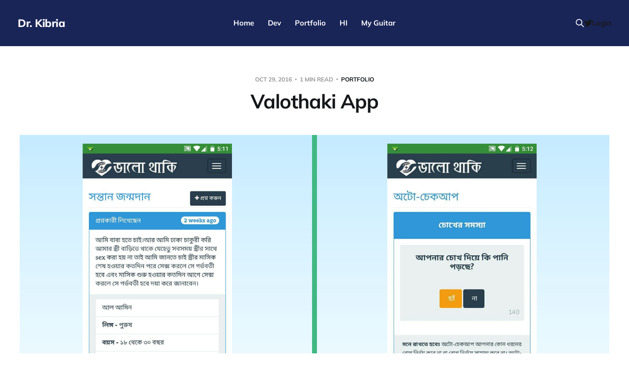

--- FILE ---
content_type: text/html; charset=utf-8
request_url: https://gkibria.com/portfolio/valothaki-app/
body_size: 6859
content:
<!DOCTYPE html>
<html lang="en">

<head>
    <meta charset="utf-8">
    <meta name="viewport" content="width=device-width, initial-scale=1">
    <title>Valothaki App</title>

    <link rel="stylesheet" href="/assets/built/screen.css?v=75109b371f">

    <link rel="icon" href="https://gkibria.com/content/images/size/w256h256/format/png/2022/10/coming_soon.svg" type="image/png">
    <link rel="canonical" href="https://gkibria.com/portfolio/valothaki-app/">
    <meta name="referrer" content="no-referrer-when-downgrade">
    
    <meta property="og:site_name" content="Dr. Kibria">
    <meta property="og:type" content="article">
    <meta property="og:title" content="Valothaki App">
    <meta property="og:description" content="It’s a webview android app. It is the mobile version of valothaki.com web app that is solely Bengali Language.

Features include E-health ticket system, Symptom checker, Personal Health records etc.. I used Android Studio to develop this.


Technology Used

 * Frontend: jQuery, Bootstrap, CSS, HTML
 * Backend: Laravel 4
 * Database:">
    <meta property="og:url" content="https://gkibria.com/portfolio/valothaki-app/">
    <meta property="og:image" content="https://gkibria.com/content/images/2022/10/valothaki-mobile.png">
    <meta property="article:published_time" content="2016-10-28T22:00:00.000Z">
    <meta property="article:modified_time" content="2022-10-29T00:39:06.000Z">
    <meta property="article:tag" content="Portfolio">
    
    <meta name="twitter:card" content="summary_large_image">
    <meta name="twitter:title" content="Valothaki App">
    <meta name="twitter:description" content="It’s a webview android app. It is the mobile version of valothaki.com web app that is solely Bengali Language.

Features include E-health ticket system, Symptom checker, Personal Health records etc.. I used Android Studio to develop this.


Technology Used

 * Frontend: jQuery, Bootstrap, CSS, HTML
 * Backend: Laravel 4
 * Database:">
    <meta name="twitter:url" content="https://gkibria.com/portfolio/valothaki-app/">
    <meta name="twitter:image" content="https://gkibria.com/content/images/2022/10/valothaki-mobile.png">
    <meta name="twitter:label1" content="Written by">
    <meta name="twitter:data1" content="Mohammad Golam Kibria">
    <meta name="twitter:label2" content="Filed under">
    <meta name="twitter:data2" content="Portfolio">
    <meta name="twitter:site" content="@gkibria">
    <meta name="twitter:creator" content="@gkibria">
    <meta property="og:image:width" content="1200">
    <meta property="og:image:height" content="675">
    
    <script type="application/ld+json">
{
    "@context": "https://schema.org",
    "@type": "Article",
    "publisher": {
        "@type": "Organization",
        "name": "Dr. Kibria",
        "url": "https://gkibria.com/",
        "logo": {
            "@type": "ImageObject",
            "url": "https://gkibria.com/content/images/size/w256h256/format/png/2022/10/coming_soon.svg",
            "width": 60,
            "height": 60
        }
    },
    "author": {
        "@type": "Person",
        "name": "Mohammad Golam Kibria",
        "image": {
            "@type": "ImageObject",
            "url": "https://www.gravatar.com/avatar/710b0987feed6eb5c7bdc465429be4b1?s=250&r=x&d=mp",
            "width": 250,
            "height": 250
        },
        "url": "https://gkibria.com/author/kibria/",
        "sameAs": [
            "https://twitter.com/gkibria"
        ]
    },
    "headline": "Valothaki App",
    "url": "https://gkibria.com/portfolio/valothaki-app/",
    "datePublished": "2016-10-28T22:00:00.000Z",
    "dateModified": "2022-10-29T00:39:06.000Z",
    "image": {
        "@type": "ImageObject",
        "url": "https://gkibria.com/content/images/2022/10/valothaki-mobile.png",
        "width": 1200,
        "height": 675
    },
    "keywords": "Portfolio",
    "description": "It’s a webview android app. It is the mobile version of valothaki.com web app that is solely Bengali Language.\n\nFeatures include E-health ticket system, Symptom checker, Personal Health records etc.. I used Android Studio to develop this.\n\n\nTechnology Used\n\n * Frontend: jQuery, Bootstrap, CSS, HTML\n * Backend: Laravel 4\n * Database: MySQL\n * Android Studio\n\n\nWhat I did\n\nConception, Planning, DB design, frontend and backend\n\nProject URL: https://play.google.com/store/apps/details?id&#x3D;com.gkibria.v",
    "mainEntityOfPage": "https://gkibria.com/portfolio/valothaki-app/"
}
    </script>

    <meta name="generator" content="Ghost 5.87">
    <link rel="alternate" type="application/rss+xml" title="Dr. Kibria" href="https://gkibria.com/rss/">
    <script defer src="https://cdn.jsdelivr.net/ghost/portal@~2.37/umd/portal.min.js" data-i18n="false" data-ghost="https://gkibria.com/" data-key="e9ec2aaa19dfa262a8de43a2a1" data-api="https://gkibria.com/ghost/api/content/" crossorigin="anonymous"></script><style id="gh-members-styles">.gh-post-upgrade-cta-content,
.gh-post-upgrade-cta {
    display: flex;
    flex-direction: column;
    align-items: center;
    font-family: -apple-system, BlinkMacSystemFont, 'Segoe UI', Roboto, Oxygen, Ubuntu, Cantarell, 'Open Sans', 'Helvetica Neue', sans-serif;
    text-align: center;
    width: 100%;
    color: #ffffff;
    font-size: 16px;
}

.gh-post-upgrade-cta-content {
    border-radius: 8px;
    padding: 40px 4vw;
}

.gh-post-upgrade-cta h2 {
    color: #ffffff;
    font-size: 28px;
    letter-spacing: -0.2px;
    margin: 0;
    padding: 0;
}

.gh-post-upgrade-cta p {
    margin: 20px 0 0;
    padding: 0;
}

.gh-post-upgrade-cta small {
    font-size: 16px;
    letter-spacing: -0.2px;
}

.gh-post-upgrade-cta a {
    color: #ffffff;
    cursor: pointer;
    font-weight: 500;
    box-shadow: none;
    text-decoration: underline;
}

.gh-post-upgrade-cta a:hover {
    color: #ffffff;
    opacity: 0.8;
    box-shadow: none;
    text-decoration: underline;
}

.gh-post-upgrade-cta a.gh-btn {
    display: block;
    background: #ffffff;
    text-decoration: none;
    margin: 28px 0 0;
    padding: 8px 18px;
    border-radius: 4px;
    font-size: 16px;
    font-weight: 600;
}

.gh-post-upgrade-cta a.gh-btn:hover {
    opacity: 0.92;
}</style>
    <script defer src="https://cdn.jsdelivr.net/ghost/sodo-search@~1.1/umd/sodo-search.min.js" data-key="e9ec2aaa19dfa262a8de43a2a1" data-styles="https://cdn.jsdelivr.net/ghost/sodo-search@~1.1/umd/main.css" data-sodo-search="https://gkibria.com/" crossorigin="anonymous"></script>
    
    <link href="https://gkibria.com/webmentions/receive/" rel="webmention">
    <script defer src="/public/cards.min.js?v=75109b371f"></script>
    <link rel="stylesheet" type="text/css" href="/public/cards.min.css?v=75109b371f">
    <script defer src="/public/comment-counts.min.js?v=75109b371f" data-ghost-comments-counts-api="https://gkibria.com/members/api/comments/counts/"></script>
    <script defer src="/public/member-attribution.min.js?v=75109b371f"></script><style>:root {--ghost-accent-color: #192457;}</style>
    <link rel="stylesheet" href="https://cdnjs.cloudflare.com/ajax/libs/prism/1.28.0/themes/prism-tomorrow.min.css" integrity="sha512-vswe+cgvic/XBoF1OcM/TeJ2FW0OofqAVdCZiEYkd6dwGXthvkSFWOoGGJgS2CW70VK5dQM5Oh+7ne47s74VTg==" crossorigin="anonymous" referrerpolicy="no-referrer" />
</head>

<body class="post-template tag-portfolio is-head-b--n--a is-head-brand">
<div class="site">

    <header id="gh-head" class="gh-head gh-outer">
    <div class="gh-head-inner">

        <div class="gh-head-brand">
            <div class="gh-head-brand-wrapper">
                <a class="gh-head-logo" href="https://gkibria.com">
                        Dr. Kibria
                </a>
            </div>
            <button class="gh-search gh-icon-btn" data-ghost-search><svg xmlns="http://www.w3.org/2000/svg" fill="none" viewBox="0 0 24 24" stroke="currentColor" stroke-width="2" width="20" height="20"><path stroke-linecap="round" stroke-linejoin="round" d="M21 21l-6-6m2-5a7 7 0 11-14 0 7 7 0 0114 0z"></path></svg></button>
            <button class="gh-burger"></button>
        </div>

        <nav class="gh-head-menu">
            <ul class="nav">
    <li class="nav-home"><a href="https://gkibria.com/">Home</a></li>
    <li class="nav-dev"><a href="https://gkibria.com/development/">Dev</a></li>
    <li class="nav-portfolio nav-current-parent"><a href="https://gkibria.com/portfolio/">Portfolio</a></li>
    <li class="nav-hi"><a href="https://gkibria.com/health-informatics/">HI</a></li>
    <li class="nav-my-guitar"><a href="https://gkibria.com/guitar/">My Guitar</a></li>
</ul>

        </nav>

        <div class="gh-head-actions">
            <button class="gh-search gh-icon-btn" data-ghost-search><svg xmlns="http://www.w3.org/2000/svg" fill="none" viewBox="0 0 24 24" stroke="currentColor" stroke-width="2" width="20" height="20"><path stroke-linecap="round" stroke-linejoin="round" d="M21 21l-6-6m2-5a7 7 0 11-14 0 7 7 0 0114 0z"></path></svg></button>
            <div class="social">
                    <a class="social-item social-item-twitter" href="https://twitter.com/gkibria" target="_blank" rel="noopener noreferrer" aria-label="Twitter">
                        <svg class="icon" viewBox="0 0 24 24" xmlns="http://www.w3.org/2000/svg"><path d="M23.954 4.569c-.885.389-1.83.654-2.825.775 1.014-.611 1.794-1.574 2.163-2.723-.951.555-2.005.959-3.127 1.184-.896-.959-2.173-1.559-3.591-1.559-2.717 0-4.92 2.203-4.92 4.917 0 .39.045.765.127 1.124C7.691 8.094 4.066 6.13 1.64 3.161c-.427.722-.666 1.561-.666 2.475 0 1.71.87 3.213 2.188 4.096-.807-.026-1.566-.248-2.228-.616v.061c0 2.385 1.693 4.374 3.946 4.827-.413.111-.849.171-1.296.171-.314 0-.615-.03-.916-.086.631 1.953 2.445 3.377 4.604 3.417-1.68 1.319-3.809 2.105-6.102 2.105-.39 0-.779-.023-1.17-.067 2.189 1.394 4.768 2.209 7.557 2.209 9.054 0 13.999-7.496 13.999-13.986 0-.209 0-.42-.015-.63.961-.689 1.8-1.56 2.46-2.548l-.047-.02z"/></svg>                    </a>
            </div>
                    <button class="button-text menu-item members-login" data-portal="signin">Login</button>
        </div>

    </div>
    </header>


    <div class="site-content">
        
<main class="site-main">

        <article class="single post tag-portfolio">

    <header class="single-header gh-canvas">
        <div class="single-meta">
            <span class="single-meta-item single-meta-date">
                <time datetime="2016-10-29">
                    Oct 29, 2016
                </time>
            </span>
            <span class="single-meta-item single-meta-length">
                1 min read
            </span>
                <span class="single-meta-item single-meta-tag">
                    <a class="post-tag post-tag-portfolio" href="/tag/portfolio/">Portfolio</a>
                </span>
        </div>

        <h1 class="single-title">Valothaki App</h1>


            <figure class="single-media kg-width-wide">
                <img srcset="/content/images/size/w400/2022/10/valothaki-mobile.png 400w,
/content/images/size/w750/2022/10/valothaki-mobile.png 750w,
/content/images/size/w1200/2022/10/valothaki-mobile.png 960w,
/content/images/size/w1140/2022/10/valothaki-mobile.png 1140w" sizes="(min-width: 1023px) 920px, calc(90vw)" src="/content/images/size/w1200/2022/10/valothaki-mobile.png" alt="Valothaki App">
            </figure>
    </header>

    <div class="single-content gh-content gh-canvas">
        <p>It’s a webview android app. It is the mobile version of valothaki.com web app that is solely Bengali Language. </p><p>Features include E-health ticket system, Symptom checker, Personal Health records etc.. I used Android Studio to develop this.</p><hr><h3 id="technology-used">Technology Used</h3><ul><li>Frontend: jQuery, Bootstrap, CSS, HTML</li><li>Backend: Laravel 4</li><li>Database: MySQL</li><li>Android Studio</li></ul><h3 id="what-i-did">What I did</h3><p>Conception, Planning, DB design, frontend and backend</p><p>Project URL: <a href="https://play.google.com/store/apps/details?id=com.gkibria.valothaki&ref=gkibria.com">https://play.google.com/store/apps/details?id=com.gkibria.valothaki</a></p>
    </div>

    <div class="gh-canvas">
    <footer class="single-footer">

        <div class="single-footer-left">
            <div class="navigation navigation-previous">
                <a class="navigation-link" href="/article/the-golden-2-years-of-my-life/" aria-label="Previous post">
                    <span class="navigation-icon"><svg class="icon" xmlns="http://www.w3.org/2000/svg" viewBox="0 0 32 32">
    <path d="M26.667 14.667v2.667h-16L18 24.667l-1.893 1.893L5.547 16l10.56-10.56L18 7.333l-7.333 7.333h16z"></path>
</svg></span>
                </a>
            </div>
        </div>

        <div class="single-footer-middle">
            <div class="single-footer-top">
                <h3 class="single-footer-title">Published by:</h3>
                <div class="author-list">
                        <div class="author-image-placeholder u-placeholder square">
                            <a href="/author/kibria/" title="Mohammad Golam Kibria">
                                    <img class="author-image u-object-fit" src="https://www.gravatar.com/avatar/710b0987feed6eb5c7bdc465429be4b1?s&#x3D;250&amp;r&#x3D;x&amp;d&#x3D;mp" alt="Mohammad Golam Kibria" loading="lazy">
                            </a>
                        </div>
                </div>
            </div>
        </div>

        <div class="single-footer-right">
            <div class="navigation navigation-next">
                <a class="navigation-link" href="/article/web-development-from-notepad-to-cloud/" aria-label="Next post">
                    <span class="navigation-icon"><svg class="icon" xmlns="http://www.w3.org/2000/svg" viewBox="0 0 32 32">
    <path d="M5.333 14.667v2.667h16L14 24.667l1.893 1.893L26.453 16 15.893 5.44 14 7.333l7.333 7.333h-16z"></path>
</svg></span>
                </a>
            </div>
        </div>

    </footer>
    </div>

</article>
            <section class="related-wrapper gh-canvas">
        <h3 class="related-title">You might also like...</h3>
        <div class="post-feed related-feed">
                <article class="feed post" data-month="July 2022">

    <div class="feed-calendar">
        <div class="feed-calendar-month">
            Jul
        </div>
        <div class="feed-calendar-day">
            12
        </div>
    </div>

        <div class="feed-image u-placeholder rectangle">
                <img
                    class="u-object-fit"
                    srcset="/content/images/size/w400/2022/11/sba-quiz.png 400w,
/content/images/size/w750/2022/11/sba-quiz.png 750w,
/content/images/size/w1200/2022/11/sba-quiz.png 960w,
/content/images/size/w1140/2022/11/sba-quiz.png 1140w"
                    sizes="(min-width: 576px) 160px, 90vw"
                    src="/content/images/size/w750/2022/11/sba-quiz.png"
                    alt="SBA Quiz"
                    loading="lazy"
                >
        </div>

    <div class="feed-wrapper">
        <h2 class="feed-title">SBA Quiz</h2>
            <div class="feed-excerpt">A hobby project to exercise the react knowledge with context API.

App has the following features so far...

 * User registration,</div>
        <div class="feed-right">
            <time class="feed-date" datetime="2022-07-12">
                Jul 12, 2022
            </time>
            <div class="feed-visibility feed-visibility-public">
                <svg class="icon" xmlns="http://www.w3.org/2000/svg" viewBox="0 0 32 32">
    <path d="M16 23.027L24.24 28l-2.187-9.373 7.28-6.307-9.587-.827-3.747-8.827-3.747 8.827-9.587.827 7.267 6.307L7.759 28l8.24-4.973z"></path>
</svg>            </div>
                <div class="feed-length">
                    1 min read
                </div>
                <script
    data-ghost-comment-count="63627647ad0b4d00010f2213"
    data-ghost-comment-count-empty=""
    data-ghost-comment-count-singular="comment"
    data-ghost-comment-count-plural="comments"
    data-ghost-comment-count-tag="div"
    data-ghost-comment-count-class-name="feed-comments"
    data-ghost-comment-count-autowrap="true"
>
</script>
            <div class="feed-icon">
                <svg class="icon" xmlns="http://www.w3.org/2000/svg" viewBox="0 0 32 32">
    <path d="M11.453 22.107L17.56 16l-6.107-6.12L13.333 8l8 8-8 8-1.88-1.893z"></path>
</svg>            </div>
        </div>
    </div>

    <a class="u-permalink" href="/portfolio/sba-quiz/" aria-label="SBA Quiz"></a>

</article>                <article class="feed post" data-month="June 2022">

    <div class="feed-calendar">
        <div class="feed-calendar-month">
            Jun
        </div>
        <div class="feed-calendar-day">
            05
        </div>
    </div>

        <div class="feed-image u-placeholder rectangle">
                <img
                    class="u-object-fit"
                    srcset="/content/images/size/w400/2022/11/cheemx-dApp.png 400w,
/content/images/size/w750/2022/11/cheemx-dApp.png 750w,
/content/images/size/w1200/2022/11/cheemx-dApp.png 960w,
/content/images/size/w1140/2022/11/cheemx-dApp.png 1140w"
                    sizes="(min-width: 576px) 160px, 90vw"
                    src="/content/images/size/w750/2022/11/cheemx-dApp.png"
                    alt="Cheems X dApp - version 1"
                    loading="lazy"
                >
        </div>

    <div class="feed-wrapper">
        <h2 class="feed-title">Cheems X dApp - version 1</h2>
            <div class="feed-excerpt">A web 3 dashboard to show users&#39; assets and other information.

The following features were implemented:

 * User login by</div>
        <div class="feed-right">
            <time class="feed-date" datetime="2022-06-05">
                Jun 5, 2022
            </time>
            <div class="feed-visibility feed-visibility-public">
                <svg class="icon" xmlns="http://www.w3.org/2000/svg" viewBox="0 0 32 32">
    <path d="M16 23.027L24.24 28l-2.187-9.373 7.28-6.307-9.587-.827-3.747-8.827-3.747 8.827-9.587.827 7.267 6.307L7.759 28l8.24-4.973z"></path>
</svg>            </div>
                <div class="feed-length">
                    1 min read
                </div>
                <script
    data-ghost-comment-count="63615006ad0b4d00010f21a0"
    data-ghost-comment-count-empty=""
    data-ghost-comment-count-singular="comment"
    data-ghost-comment-count-plural="comments"
    data-ghost-comment-count-tag="div"
    data-ghost-comment-count-class-name="feed-comments"
    data-ghost-comment-count-autowrap="true"
>
</script>
            <div class="feed-icon">
                <svg class="icon" xmlns="http://www.w3.org/2000/svg" viewBox="0 0 32 32">
    <path d="M11.453 22.107L17.56 16l-6.107-6.12L13.333 8l8 8-8 8-1.88-1.893z"></path>
</svg>            </div>
        </div>
    </div>

    <a class="u-permalink" href="/portfolio/cheemsx-dapp-v-1/" aria-label="Cheems X dApp - version 1"></a>

</article>                <article class="feed post" data-month="October 2019">

    <div class="feed-calendar">
        <div class="feed-calendar-month">
            Oct
        </div>
        <div class="feed-calendar-day">
            19
        </div>
    </div>

        <div class="feed-image u-placeholder rectangle">
                <img
                    class="u-object-fit"
                    srcset="/content/images/size/w400/2022/11/masters-thesis-R.png 400w,
/content/images/size/w750/2022/11/masters-thesis-R.png 750w,
/content/images/size/w1200/2022/11/masters-thesis-R.png 960w,
/content/images/size/w1140/2022/11/masters-thesis-R.png 1140w"
                    sizes="(min-width: 576px) 160px, 90vw"
                    src="/content/images/size/w750/2022/11/masters-thesis-R.png"
                    alt="Resting-ECG analytic: master&#x27;s thesis project"
                    loading="lazy"
                >
        </div>

    <div class="feed-wrapper">
        <h2 class="feed-title">Resting-ECG analytic: master&#x27;s thesis project</h2>
            <div class="feed-excerpt">This project was a part of my Master&#39;s thesis. Here I built a prototype analytical tool that can:</div>
        <div class="feed-right">
            <time class="feed-date" datetime="2019-10-19">
                Oct 19, 2019
            </time>
            <div class="feed-visibility feed-visibility-public">
                <svg class="icon" xmlns="http://www.w3.org/2000/svg" viewBox="0 0 32 32">
    <path d="M16 23.027L24.24 28l-2.187-9.373 7.28-6.307-9.587-.827-3.747-8.827-3.747 8.827-9.587.827 7.267 6.307L7.759 28l8.24-4.973z"></path>
</svg>            </div>
                <div class="feed-length">
                    1 min read
                </div>
                <script
    data-ghost-comment-count="63603fa3ad0b4d00010f20c3"
    data-ghost-comment-count-empty=""
    data-ghost-comment-count-singular="comment"
    data-ghost-comment-count-plural="comments"
    data-ghost-comment-count-tag="div"
    data-ghost-comment-count-class-name="feed-comments"
    data-ghost-comment-count-autowrap="true"
>
</script>
            <div class="feed-icon">
                <svg class="icon" xmlns="http://www.w3.org/2000/svg" viewBox="0 0 32 32">
    <path d="M11.453 22.107L17.56 16l-6.107-6.12L13.333 8l8 8-8 8-1.88-1.893z"></path>
</svg>            </div>
        </div>
    </div>

    <a class="u-permalink" href="/portfolio/resting-ecg-analytic/" aria-label="Resting-ECG analytic: master&#x27;s thesis project"></a>

</article>                <article class="feed post featured" data-month="June 2018">

    <div class="feed-calendar">
        <div class="feed-calendar-month">
            Jun
        </div>
        <div class="feed-calendar-day">
            02
        </div>
    </div>

        <div class="feed-image u-placeholder rectangle">
                <img
                    class="u-object-fit"
                    srcset="/content/images/size/w400/2022/10/Blog-portfolio-template--1-.png 400w,
/content/images/size/w750/2022/10/Blog-portfolio-template--1-.png 750w,
/content/images/size/w1200/2022/10/Blog-portfolio-template--1-.png 960w,
/content/images/size/w1140/2022/10/Blog-portfolio-template--1-.png 1140w"
                    sizes="(min-width: 576px) 160px, 90vw"
                    src="/content/images/size/w750/2022/10/Blog-portfolio-template--1-.png"
                    alt="Expert-Consult"
                    loading="lazy"
                >
        </div>

    <div class="feed-wrapper">
        <h2 class="feed-title">Expert-Consult</h2>
            <div class="feed-excerpt">It is a store-and-forward, physician-physician telemedicine module for MedicBD Prescriber (electronic medical record). Physicians can upload clinical cases (with text</div>
        <div class="feed-right">
            <time class="feed-date" datetime="2018-06-02">
                Jun 2, 2018
            </time>
            <div class="feed-visibility feed-visibility-public">
                <svg class="icon" xmlns="http://www.w3.org/2000/svg" viewBox="0 0 32 32">
    <path d="M16 23.027L24.24 28l-2.187-9.373 7.28-6.307-9.587-.827-3.747-8.827-3.747 8.827-9.587.827 7.267 6.307L7.759 28l8.24-4.973z"></path>
</svg>            </div>
                <div class="feed-length">
                    1 min read
                </div>
                <script
    data-ghost-comment-count="6357f85d950b880001821995"
    data-ghost-comment-count-empty=""
    data-ghost-comment-count-singular="comment"
    data-ghost-comment-count-plural="comments"
    data-ghost-comment-count-tag="div"
    data-ghost-comment-count-class-name="feed-comments"
    data-ghost-comment-count-autowrap="true"
>
</script>
            <div class="feed-icon">
                <svg class="icon" xmlns="http://www.w3.org/2000/svg" viewBox="0 0 32 32">
    <path d="M11.453 22.107L17.56 16l-6.107-6.12L13.333 8l8 8-8 8-1.88-1.893z"></path>
</svg>            </div>
        </div>
    </div>

    <a class="u-permalink" href="/portfolio/portfolio-expert-consult/" aria-label="Expert-Consult"></a>

</article>                <article class="feed post featured" data-month="November 2017">

    <div class="feed-calendar">
        <div class="feed-calendar-month">
            Nov
        </div>
        <div class="feed-calendar-day">
            28
        </div>
    </div>

        <div class="feed-image u-placeholder rectangle">
                <img
                    class="u-object-fit"
                    srcset="/content/images/size/w400/2022/10/prescriber.png 400w,
/content/images/size/w750/2022/10/prescriber.png 750w,
/content/images/size/w1200/2022/10/prescriber.png 960w,
/content/images/size/w1140/2022/10/prescriber.png 1140w"
                    sizes="(min-width: 576px) 160px, 90vw"
                    src="/content/images/size/w750/2022/10/prescriber.png"
                    alt="Prescriber"
                    loading="lazy"
                >
        </div>

    <div class="feed-wrapper">
        <h2 class="feed-title">Prescriber</h2>
            <div class="feed-excerpt">The prescriber is a cloud-based EMR (electronic medical record) system which is a core of MedicBD.com, an e-health platform</div>
        <div class="feed-right">
            <time class="feed-date" datetime="2017-11-28">
                Nov 28, 2017
            </time>
            <div class="feed-visibility feed-visibility-public">
                <svg class="icon" xmlns="http://www.w3.org/2000/svg" viewBox="0 0 32 32">
    <path d="M16 23.027L24.24 28l-2.187-9.373 7.28-6.307-9.587-.827-3.747-8.827-3.747 8.827-9.587.827 7.267 6.307L7.759 28l8.24-4.973z"></path>
</svg>            </div>
                <div class="feed-length">
                    1 min read
                </div>
                <script
    data-ghost-comment-count="635d11621c85d700015b508b"
    data-ghost-comment-count-empty=""
    data-ghost-comment-count-singular="comment"
    data-ghost-comment-count-plural="comments"
    data-ghost-comment-count-tag="div"
    data-ghost-comment-count-class-name="feed-comments"
    data-ghost-comment-count-autowrap="true"
>
</script>
            <div class="feed-icon">
                <svg class="icon" xmlns="http://www.w3.org/2000/svg" viewBox="0 0 32 32">
    <path d="M11.453 22.107L17.56 16l-6.107-6.12L13.333 8l8 8-8 8-1.88-1.893z"></path>
</svg>            </div>
        </div>
    </div>

    <a class="u-permalink" href="/portfolio/prescriber/" aria-label="Prescriber"></a>

</article>        </div>
    </section>

            <section class="gh-comments gh-canvas">
        <header class="gh-comments-header">
            <h3 class="gh-comments-title related-title">Member discussion</h3>
            <script
    data-ghost-comment-count="635c74e41c85d700015b4e3b"
    data-ghost-comment-count-empty=""
    data-ghost-comment-count-singular="comment"
    data-ghost-comment-count-plural="comments"
    data-ghost-comment-count-tag="span"
    data-ghost-comment-count-class-name="gh-comments-count"
    data-ghost-comment-count-autowrap="true"
>
</script>
        </header>
        
        <script defer src="https://cdn.jsdelivr.net/ghost/comments-ui@~0.17/umd/comments-ui.min.js" data-ghost-comments="https://gkibria.com/" data-api="https://gkibria.com/ghost/api/content/" data-admin="https://gkibria.com/ghost/" data-key="e9ec2aaa19dfa262a8de43a2a1" data-title="" data-count="false" data-post-id="635c74e41c85d700015b4e3b" data-color-scheme="auto" data-avatar-saturation="60" data-accent-color="#192457" data-comments-enabled="all" data-publication="Dr. Kibria" crossorigin="anonymous"></script>
    
    </section>

</main>

<style>
    pre[class*=language-] {
        font-size: initial;
    }
</style>
    </div>

    <footer class="gh-foot gh-outer">
        <div class="gh-foot-inner gh-inner">
            <div class="gh-copyright">
                Dr. Kibria © 2026
            </div>
            <nav class="gh-foot-menu">
                <ul class="nav">
    <li class="nav-sign-up"><a href="#/portal/">Sign up</a></li>
    <li class="nav-about"><a href="https://gkibria.com/about/">About</a></li>
    <li class="nav-masters-thesis"><a href="https://gkibria.com/article/masters-thesis/">Master&#x27;s Thesis</a></li>
</ul>

            </nav>
            <div class="gh-powered-by">
                <a href="https://ghost.org/" target="_blank" rel="noopener">Powered by Ghost</a>
            </div>
        </div>
    </footer>

</div>

    <div class="pswp" tabindex="-1" role="dialog" aria-hidden="true">
    <div class="pswp__bg"></div>

    <div class="pswp__scroll-wrap">
        <div class="pswp__container">
            <div class="pswp__item"></div>
            <div class="pswp__item"></div>
            <div class="pswp__item"></div>
        </div>

        <div class="pswp__ui pswp__ui--hidden">
            <div class="pswp__top-bar">
                <div class="pswp__counter"></div>

                <button class="pswp__button pswp__button--close" title="Close (Esc)"></button>
                <button class="pswp__button pswp__button--share" title="Share"></button>
                <button class="pswp__button pswp__button--fs" title="Toggle fullscreen"></button>
                <button class="pswp__button pswp__button--zoom" title="Zoom in/out"></button>

                <div class="pswp__preloader">
                    <div class="pswp__preloader__icn">
                        <div class="pswp__preloader__cut">
                            <div class="pswp__preloader__donut"></div>
                        </div>
                    </div>
                </div>
            </div>

            <div class="pswp__share-modal pswp__share-modal--hidden pswp__single-tap">
                <div class="pswp__share-tooltip"></div>
            </div>

            <button class="pswp__button pswp__button--arrow--left" title="Previous (arrow left)"></button>
            <button class="pswp__button pswp__button--arrow--right" title="Next (arrow right)"></button>

            <div class="pswp__caption">
                <div class="pswp__caption__center"></div>
            </div>
        </div>
    </div>
</div>
<script>
    if (document.body.classList.contains('with-full-cover') && (/Android|webOS|iPhone|iPad|iPod|BlackBerry/i.test(navigator.platform))) {
        document.getElementsByClassName('cover')[0].style.height = window.innerHeight + 'px';
    }
</script>

<script src="/assets/built/main.min.js?v=75109b371f"></script>

<script defer src="https://cdnjs.cloudflare.com/ajax/libs/prism/1.28.0/components/prism-core.min.js" integrity="sha512-9khQRAUBYEJDCDVP2yw3LRUQvjJ0Pjx0EShmaQjcHa6AXiOv6qHQu9lCAIR8O+/D8FtaCoJ2c0Tf9Xo7hYH01Q==" crossorigin="anonymous" referrerpolicy="no-referrer"></script>
<script defer src="https://cdnjs.cloudflare.com/ajax/libs/prism/1.28.0/plugins/autoloader/prism-autoloader.min.js" integrity="sha512-fTl/qcO1VgvKtOMApX2PdZzkziyr2stM65GYPLGuYMnuMm1z2JLJG6XVU7C/mR+E7xBUqCivykuhlzfqxXBXbg==" crossorigin="anonymous" referrerpolicy="no-referrer"></script>
<script async defer src="https://analytics.umami.is/script.js" data-website-id="f450e032-ca2f-4ec1-baeb-f6a452efc77c"></script>

<script defer src="https://static.cloudflareinsights.com/beacon.min.js/vcd15cbe7772f49c399c6a5babf22c1241717689176015" integrity="sha512-ZpsOmlRQV6y907TI0dKBHq9Md29nnaEIPlkf84rnaERnq6zvWvPUqr2ft8M1aS28oN72PdrCzSjY4U6VaAw1EQ==" data-cf-beacon='{"version":"2024.11.0","token":"21212cc50c2d4664ad4edb20bb1fa8a1","r":1,"server_timing":{"name":{"cfCacheStatus":true,"cfEdge":true,"cfExtPri":true,"cfL4":true,"cfOrigin":true,"cfSpeedBrain":true},"location_startswith":null}}' crossorigin="anonymous"></script>
</body>
</html>

--- FILE ---
content_type: application/javascript; charset=UTF-8
request_url: https://gkibria.com/assets/built/main.min.js?v=75109b371f
body_size: 51753
content:
function lightbox(e){document.querySelectorAll(e).forEach(function(e){e.addEventListener("click",function(e){var t=e;t.preventDefault();for(var n,i=[],o=0,r=t.target.closest(".kg-card").previousElementSibling;r&&(r.classList.contains("kg-image-card")||r.classList.contains("kg-gallery-card"));){var a=[];r.querySelectorAll("img").forEach(function(e){a.push({src:e.getAttribute("src"),msrc:e.getAttribute("src"),w:e.getAttribute("width"),h:e.getAttribute("height"),el:e}),o+=1}),r=r.previousElementSibling,i=a.concat(i)}t.target.classList.contains("kg-image")?i.push({src:t.target.getAttribute("src"),msrc:t.target.getAttribute("src"),w:t.target.getAttribute("width"),h:t.target.getAttribute("height"),el:t.target}):(n=!1,t.target.closest(".kg-gallery-card").querySelectorAll("img").forEach(function(e){i.push({src:e.getAttribute("src"),msrc:e.getAttribute("src"),w:e.getAttribute("width"),h:e.getAttribute("height"),el:e}),n||e===t.target?n=!0:o+=1}));for(var s=t.target.closest(".kg-card").nextElementSibling;s&&(s.classList.contains("kg-image-card")||s.classList.contains("kg-gallery-card"));)s.querySelectorAll("img").forEach(function(e){i.push({src:e.getAttribute("src"),msrc:e.getAttribute("src"),w:e.getAttribute("width"),h:e.getAttribute("height"),el:e})}),s=s.nextElementSibling;e=document.querySelectorAll(".pswp")[0];new PhotoSwipe(e,PhotoSwipeUI_Default,i,{bgOpacity:.9,closeOnScroll:!0,fullscreenEl:!1,history:!1,index:o,shareEl:!1,zoomEl:!1,getThumbBoundsFn:function(e){var e=i[e].el,t=window.pageYOffset||document.documentElement.scrollTop,e=e.getBoundingClientRect();return{x:e.left,y:e.top+t,w:e.width}}}).init()})})}function pagination(i,o){var r,t,a,s,n,l,u,c=document.querySelector(".gh-loadmore"),d=document.querySelector("link[rel=next]");function p(){var t,n,e;404===this.status?(window.removeEventListener("scroll",m),window.removeEventListener("resize",h),c.remove()):(e=this.response.querySelectorAll(".gh-feed:not(.gh-featured):not(.gh-related) > *"),t=document.createDocumentFragment(),n=[],e.forEach(function(e){e=document.importNode(e,!0);o&&(e.style.position="absolute",e.style.visibility="hidden",n.push(e)),t.appendChild(e)}),r.appendChild(t),o&&o(n),(e=this.response.querySelector("link[rel=next]"))?d.href=e.href:(window.removeEventListener("scroll",m),window.removeEventListener("resize",h),c&&c.remove()),u=document.documentElement.scrollHeight,s=a=!1,i&&imagesLoaded(r,function(){r.getBoundingClientRect().bottom<=l&&(console.log(r.getBoundingClientRect().bottom,l),f())}))}function e(){var e;s||(i&&n+l<=u-t?a=!1:(s=!0,(e=new window.XMLHttpRequest).responseType="document",e.addEventListener("load",p),e.open("GET",d.href),e.send(null)))}function f(){a||window.requestAnimationFrame(e),a=!0}function m(){n=window.scrollY,f()}function h(){l=window.innerHeight,u=document.documentElement.scrollHeight,f()}!d&&c?c.remove():(r=document.querySelector(".gh-feed:not(.gh-featured):not(.gh-related)"))&&(s=a=!(t=300),n=window.scrollY,l=window.innerHeight,u=document.documentElement.scrollHeight,i?(window.addEventListener("scroll",m,{passive:!0}),window.addEventListener("resize",h),f()):c.addEventListener("click",f))}!function(e,t){"object"==typeof module&&module.exports?module.exports=t():e.EvEmitter=t()}("undefined"!=typeof window?window:this,function(){function e(){}var t=e.prototype;return t.on=function(e,t){var n;return e&&t&&((n=(n=this._events=this._events||{})[e]=n[e]||[]).includes(t)||n.push(t)),this},t.once=function(e,t){var n;return e&&t&&(this.on(e,t),((n=this._onceEvents=this._onceEvents||{})[e]=n[e]||{})[t]=!0),this},t.off=function(e,t){e=this._events&&this._events[e];return e&&e.length&&-1!=(t=e.indexOf(t))&&e.splice(t,1),this},t.emitEvent=function(e,t){let n=this._events&&this._events[e];if(n&&n.length){n=n.slice(0),t=t||[];var i,o=this._onceEvents&&this._onceEvents[e];for(i of n)o&&o[i]&&(this.off(e,i),delete o[i]),i.apply(this,t)}return this},t.allOff=function(){return delete this._events,delete this._onceEvents,this},e}),function(e,t){"object"==typeof module&&module.exports?module.exports=t(e,require("ev-emitter")):e.imagesLoaded=t(e,e.EvEmitter)}("undefined"!=typeof window?window:this,function(t,e){let r=t.jQuery,a=t.console;function s(e,t,n){if(!(this instanceof s))return new s(e,t,n);let i=e;var o;(i="string"==typeof e?document.querySelectorAll(e):i)?(this.elements=(o=i,Array.isArray(o)?o:"object"==typeof o&&"number"==typeof o.length?[...o]:[o]),this.options={},"function"==typeof t?n=t:Object.assign(this.options,t),n&&this.on("always",n),this.getImages(),r&&(this.jqDeferred=new r.Deferred),setTimeout(this.check.bind(this))):a.error("Bad element for imagesLoaded "+(i||e))}(s.prototype=Object.create(e.prototype)).getImages=function(){this.images=[],this.elements.forEach(this.addElementImages,this)};const o=[1,9,11],l=(s.prototype.addElementImages=function(e){"IMG"===e.nodeName&&this.addImage(e),!0===this.options.background&&this.addElementBackgroundImages(e);var t,n,i=e["nodeType"];if(i&&o.includes(i)){for(t of e.querySelectorAll("img"))this.addImage(t);if("string"==typeof this.options.background)for(n of e.querySelectorAll(this.options.background))this.addElementBackgroundImages(n)}},/url\((['"])?(.*?)\1\)/gi);function n(e){this.img=e}function i(e,t){this.url=e,this.element=t,this.img=new Image}return s.prototype.addElementBackgroundImages=function(t){var n=getComputedStyle(t);if(n){let e=l.exec(n.backgroundImage);for(;null!==e;){var i=e&&e[2];i&&this.addBackground(i,t),e=l.exec(n.backgroundImage)}}},s.prototype.addImage=function(e){e=new n(e);this.images.push(e)},s.prototype.addBackground=function(e,t){e=new i(e,t);this.images.push(e)},s.prototype.check=function(){if(this.progressedCount=0,this.hasAnyBroken=!1,this.images.length){let t=(e,t,n)=>{setTimeout(()=>{this.progress(e,t,n)})};this.images.forEach(function(e){e.once("progress",t),e.check()})}else this.complete()},s.prototype.progress=function(e,t,n){this.progressedCount++,this.hasAnyBroken=this.hasAnyBroken||!e.isLoaded,this.emitEvent("progress",[this,e,t]),this.jqDeferred&&this.jqDeferred.notify&&this.jqDeferred.notify(this,e),this.progressedCount===this.images.length&&this.complete(),this.options.debug&&a&&a.log("progress: "+n,e,t)},s.prototype.complete=function(){var e=this.hasAnyBroken?"fail":"done";this.isComplete=!0,this.emitEvent(e,[this]),this.emitEvent("always",[this]),this.jqDeferred&&(e=this.hasAnyBroken?"reject":"resolve",this.jqDeferred[e](this))},(n.prototype=Object.create(e.prototype)).check=function(){this.getIsImageComplete()?this.confirm(0!==this.img.naturalWidth,"naturalWidth"):(this.proxyImage=new Image,this.img.crossOrigin&&(this.proxyImage.crossOrigin=this.img.crossOrigin),this.proxyImage.addEventListener("load",this),this.proxyImage.addEventListener("error",this),this.img.addEventListener("load",this),this.img.addEventListener("error",this),this.proxyImage.src=this.img.currentSrc||this.img.src)},n.prototype.getIsImageComplete=function(){return this.img.complete&&this.img.naturalWidth},n.prototype.confirm=function(e,t){this.isLoaded=e;e=this.img.parentNode,e="PICTURE"===e.nodeName?e:this.img;this.emitEvent("progress",[this,e,t])},n.prototype.handleEvent=function(e){var t="on"+e.type;this[t]&&this[t](e)},n.prototype.onload=function(){this.confirm(!0,"onload"),this.unbindEvents()},n.prototype.onerror=function(){this.confirm(!1,"onerror"),this.unbindEvents()},n.prototype.unbindEvents=function(){this.proxyImage.removeEventListener("load",this),this.proxyImage.removeEventListener("error",this),this.img.removeEventListener("load",this),this.img.removeEventListener("error",this)},(i.prototype=Object.create(n.prototype)).check=function(){this.img.addEventListener("load",this),this.img.addEventListener("error",this),this.img.src=this.url,this.getIsImageComplete()&&(this.confirm(0!==this.img.naturalWidth,"naturalWidth"),this.unbindEvents())},i.prototype.unbindEvents=function(){this.img.removeEventListener("load",this),this.img.removeEventListener("error",this)},i.prototype.confirm=function(e,t){this.isLoaded=e,this.emitEvent("progress",[this,this.element,t])},(s.makeJQueryPlugin=function(e){(e=e||t.jQuery)&&((r=e).fn.imagesLoaded=function(e,t){return new s(this,e,t).jqDeferred.promise(r(this))})})(),s}),function(e,t){"function"==typeof define&&define.amd?define(t):"object"==typeof exports?module.exports=t():e.PhotoSwipeUI_Default=t()}(this,function(){"use strict";return function(i,s){function e(e){if(T)return!0;e=e||window.event,S.timeToIdle&&S.mouseUsed&&!w&&l();for(var t,n,i=(e.target||e.srcElement).getAttribute("class")||"",o=0;o<R.length;o++)(t=R[o]).onTap&&-1<i.indexOf("pswp__"+t.name)&&(t.onTap(),n=!0);n&&(e.stopPropagation&&e.stopPropagation(),T=!0,e=s.features.isOldAndroid?600:30,setTimeout(function(){T=!1},e))}function n(){var e=1===S.getNumItemsFn();e!==C&&(_(f,"ui--one-slide",e),C=e)}function a(){_(v,"share-modal--hidden",O)}function o(){if((O=!O)?(s.removeClass(v,"pswp__share-modal--fade-in"),setTimeout(function(){O&&a()},300)):(a(),setTimeout(function(){O||s.addClass(v,"pswp__share-modal--fade-in")},30)),!O){for(var e,t,n,i,o="",r=0;r<S.shareButtons.length;r++)e=S.shareButtons[r],t=S.getImageURLForShare(e),n=S.getPageURLForShare(e),i=S.getTextForShare(e),o+='<a href="'+e.url.replace("{{url}}",encodeURIComponent(n)).replace("{{image_url}}",encodeURIComponent(t)).replace("{{raw_image_url}}",t).replace("{{text}}",encodeURIComponent(i))+'" target="_blank" class="pswp__share--'+e.id+'"'+(e.download?"download":"")+">"+e.label+"</a>",S.parseShareButtonOut&&(o=S.parseShareButtonOut(e,o));v.children[0].innerHTML=o,v.children[0].onclick=N}}function r(e){for(var t=0;t<S.closeElClasses.length;t++)if(s.hasClass(e,"pswp__"+S.closeElClasses[t]))return!0}function l(){clearTimeout(A),P=0,w&&k.setIdle(!1)}function u(e){(e=(e=e||window.event).relatedTarget||e.toElement)&&"HTML"!==e.nodeName||(clearTimeout(A),A=setTimeout(function(){k.setIdle(!0)},S.timeToIdleOutside))}function c(e){E!==e&&(_(b,"preloader--active",!e),E=e)}function d(e){var t,n=e.vGap;!i.likelyTouchDevice||S.mouseUsed||screen.width>S.fitControlsWidth?(t=S.barsSize,S.captionEl&&"auto"===t.bottom?(h||((h=s.createEl("pswp__caption pswp__caption--fake")).appendChild(s.createEl("pswp__caption__center")),f.insertBefore(h,m),s.addClass(f,"pswp__ui--fit")),S.addCaptionHTMLFn(e,h,!0)?(e=h.clientHeight,n.bottom=parseInt(e,10)||44):n.bottom=t.top):n.bottom="auto"===t.bottom?0:t.bottom,n.top=t.top):n.top=n.bottom=0}function F(){function e(e){if(e)for(var t=e.length,n=0;n<t;n++){o=e[n],r=o.className;for(var i=0;i<R.length;i++)a=R[i],-1<r.indexOf("pswp__"+a.name)&&(S[a.option]?(s.removeClass(o,"pswp__element--disabled"),a.onInit&&a.onInit(o)):s.addClass(o,"pswp__element--disabled"))}}e(f.children);var o,r,a,t=s.getChildByClass(f,"pswp__top-bar");t&&e(t.children)}var p,f,m,h,t,g,v,y,w,x,b,E,I,C,S,T,L,A,k=this,D=!1,M=!0,O=!0,z={barsSize:{top:44,bottom:"auto"},closeElClasses:["item","caption","zoom-wrap","ui","top-bar"],timeToIdle:4e3,timeToIdleOutside:1e3,loadingIndicatorDelay:1e3,addCaptionHTMLFn:function(e,t){return e.title?(t.children[0].innerHTML=e.title,!0):(t.children[0].innerHTML="",!1)},closeEl:!0,captionEl:!0,fullscreenEl:!0,zoomEl:!0,shareEl:!0,counterEl:!0,arrowEl:!0,preloaderEl:!0,tapToClose:!1,tapToToggleControls:!0,clickToCloseNonZoomable:!0,shareButtons:[{id:"facebook",label:"Share on Facebook",url:"https://www.facebook.com/sharer/sharer.php?u={{url}}"},{id:"twitter",label:"Tweet",url:"https://twitter.com/intent/tweet?text={{text}}&url={{url}}"},{id:"pinterest",label:"Pin it",url:"http://www.pinterest.com/pin/create/button/?url={{url}}&media={{image_url}}&description={{text}}"},{id:"download",label:"Download image",url:"{{raw_image_url}}",download:!0}],getImageURLForShare:function(){return i.currItem.src||""},getPageURLForShare:function(){return window.location.href},getTextForShare:function(){return i.currItem.title||""},indexIndicatorSep:" / ",fitControlsWidth:1200},_=function(e,t,n){s[(n?"add":"remove")+"Class"](e,"pswp__"+t)},N=function(e){var t=(e=e||window.event).target||e.srcElement;return i.shout("shareLinkClick",e,t),!(!t.href||!t.hasAttribute("download")&&(window.open(t.href,"pswp_share","scrollbars=yes,resizable=yes,toolbar=no,location=yes,width=550,height=420,top=100,left="+(window.screen?Math.round(screen.width/2-275):100)),O||o(),1))},P=0,R=[{name:"caption",option:"captionEl",onInit:function(e){m=e}},{name:"share-modal",option:"shareEl",onInit:function(e){v=e},onTap:function(){o()}},{name:"button--share",option:"shareEl",onInit:function(e){g=e},onTap:function(){o()}},{name:"button--zoom",option:"zoomEl",onTap:i.toggleDesktopZoom},{name:"counter",option:"counterEl",onInit:function(e){t=e}},{name:"button--close",option:"closeEl",onTap:i.close},{name:"button--arrow--left",option:"arrowEl",onTap:i.prev},{name:"button--arrow--right",option:"arrowEl",onTap:i.next},{name:"button--fs",option:"fullscreenEl",onTap:function(){p.isFullscreen()?p.exit():p.enter()}},{name:"preloader",option:"preloaderEl",onInit:function(e){b=e}}];k.init=function(){var t;s.extend(i.options,z,!0),S=i.options,f=s.getChildByClass(i.scrollWrap,"pswp__ui"),(x=i.listen)("onVerticalDrag",function(e){M&&e<.95?k.hideControls():!M&&.95<=e&&k.showControls()}),x("onPinchClose",function(e){M&&e<.9?(k.hideControls(),t=!0):t&&!M&&.9<e&&k.showControls()}),x("zoomGestureEnded",function(){(t=!1)&&!M&&k.showControls()}),x("beforeChange",k.update),x("doubleTap",function(e){var t=i.currItem.initialZoomLevel;i.getZoomLevel()!==t?i.zoomTo(t,e,333):i.zoomTo(S.getDoubleTapZoom(!1,i.currItem),e,333)}),x("preventDragEvent",function(e,t,n){var i=e.target||e.srcElement;i&&i.getAttribute("class")&&-1<e.type.indexOf("mouse")&&(0<i.getAttribute("class").indexOf("__caption")||/(SMALL|STRONG|EM)/i.test(i.tagName))&&(n.prevent=!1)}),x("bindEvents",function(){s.bind(f,"pswpTap click",e),s.bind(i.scrollWrap,"pswpTap",k.onGlobalTap),i.likelyTouchDevice||s.bind(i.scrollWrap,"mouseover",k.onMouseOver)}),x("unbindEvents",function(){O||o(),L&&clearInterval(L),s.unbind(document,"mouseout",u),s.unbind(document,"mousemove",l),s.unbind(f,"pswpTap click",e),s.unbind(i.scrollWrap,"pswpTap",k.onGlobalTap),s.unbind(i.scrollWrap,"mouseover",k.onMouseOver),p&&(s.unbind(document,p.eventK,k.updateFullscreen),p.isFullscreen()&&(S.hideAnimationDuration=0,p.exit()),p=null)}),x("destroy",function(){S.captionEl&&(h&&f.removeChild(h),s.removeClass(m,"pswp__caption--empty")),v&&(v.children[0].onclick=null),s.removeClass(f,"pswp__ui--over-close"),s.addClass(f,"pswp__ui--hidden"),k.setIdle(!1)}),S.showAnimationDuration||s.removeClass(f,"pswp__ui--hidden"),x("initialZoomIn",function(){S.showAnimationDuration&&s.removeClass(f,"pswp__ui--hidden")}),x("initialZoomOut",function(){s.addClass(f,"pswp__ui--hidden")}),x("parseVerticalMargin",d),F(),S.shareEl&&g&&v&&(O=!0),n(),S.timeToIdle&&x("mouseUsed",function(){s.bind(document,"mousemove",l),s.bind(document,"mouseout",u),L=setInterval(function(){2===++P&&k.setIdle(!0)},S.timeToIdle/2)}),S.fullscreenEl&&!s.features.isOldAndroid&&((p=p||k.getFullscreenAPI())?(s.bind(document,p.eventK,k.updateFullscreen),k.updateFullscreen(),s.addClass(i.template,"pswp--supports-fs")):s.removeClass(i.template,"pswp--supports-fs")),S.preloaderEl&&(c(!0),x("beforeChange",function(){clearTimeout(I),I=setTimeout(function(){i.currItem&&i.currItem.loading?i.allowProgressiveImg()&&(!i.currItem.img||i.currItem.img.naturalWidth)||c(!1):c(!0)},S.loadingIndicatorDelay)}),x("imageLoadComplete",function(e,t){i.currItem===t&&c(!0)}))},k.setIdle=function(e){_(f,"ui--idle",w=e)},k.update=function(){D=!(!M||!i.currItem||(k.updateIndexIndicator(),S.captionEl&&(S.addCaptionHTMLFn(i.currItem,m),_(m,"caption--empty",!i.currItem.title)),0)),O||o(),n()},k.updateFullscreen=function(e){e&&setTimeout(function(){i.setScrollOffset(0,s.getScrollY())},50),s[(p.isFullscreen()?"add":"remove")+"Class"](i.template,"pswp--fs")},k.updateIndexIndicator=function(){S.counterEl&&(t.innerHTML=i.getCurrentIndex()+1+S.indexIndicatorSep+S.getNumItemsFn())},k.onGlobalTap=function(e){var t=(e=e||window.event).target||e.srcElement;if(!T)if(e.detail&&"mouse"===e.detail.pointerType)r(t)?i.close():s.hasClass(t,"pswp__img")&&(1===i.getZoomLevel()&&i.getZoomLevel()<=i.currItem.fitRatio?S.clickToCloseNonZoomable&&i.close():i.toggleDesktopZoom(e.detail.releasePoint));else if(S.tapToToggleControls&&(M?k.hideControls():k.showControls()),S.tapToClose&&(s.hasClass(t,"pswp__img")||r(t)))return void i.close()},k.onMouseOver=function(e){e=(e=e||window.event).target||e.srcElement;_(f,"ui--over-close",r(e))},k.hideControls=function(){s.addClass(f,"pswp__ui--hidden"),M=!1},k.showControls=function(){M=!0,D||k.update(),s.removeClass(f,"pswp__ui--hidden")},k.supportsFullscreen=function(){var e=document;return!!(e.exitFullscreen||e.mozCancelFullScreen||e.webkitExitFullscreen||e.msExitFullscreen)},k.getFullscreenAPI=function(){var e,t=document.documentElement,n="fullscreenchange";return t.requestFullscreen?e={enterK:"requestFullscreen",exitK:"exitFullscreen",elementK:"fullscreenElement",eventK:n}:t.mozRequestFullScreen?e={enterK:"mozRequestFullScreen",exitK:"mozCancelFullScreen",elementK:"mozFullScreenElement",eventK:"moz"+n}:t.webkitRequestFullscreen?e={enterK:"webkitRequestFullscreen",exitK:"webkitExitFullscreen",elementK:"webkitFullscreenElement",eventK:"webkit"+n}:t.msRequestFullscreen&&(e={enterK:"msRequestFullscreen",exitK:"msExitFullscreen",elementK:"msFullscreenElement",eventK:"MSFullscreenChange"}),e&&(e.enter=function(){return y=S.closeOnScroll,S.closeOnScroll=!1,"webkitRequestFullscreen"!==this.enterK?i.template[this.enterK]():void i.template[this.enterK](Element.ALLOW_KEYBOARD_INPUT)},e.exit=function(){return S.closeOnScroll=y,document[this.exitK]()},e.isFullscreen=function(){return document[this.elementK]}),e}}}),function(e,t){"function"==typeof define&&define.amd?define(t):"object"==typeof exports?module.exports=t():e.PhotoSwipe=t()}(this,function(){"use strict";return function(p,z,t,N){var f={features:null,bind:function(e,t,n,i){var o=(i?"remove":"add")+"EventListener";t=t.split(" ");for(var r=0;r<t.length;r++)t[r]&&e[o](t[r],n,!1)},isArray:function(e){return e instanceof Array},createEl:function(e,t){t=document.createElement(t||"div");return e&&(t.className=e),t},getScrollY:function(){var e=window.pageYOffset;return void 0!==e?e:document.documentElement.scrollTop},unbind:function(e,t,n){f.bind(e,t,n,!0)},removeClass:function(e,t){t=new RegExp("(\\s|^)"+t+"(\\s|$)");e.className=e.className.replace(t," ").replace(/^\s\s*/,"").replace(/\s\s*$/,"")},addClass:function(e,t){f.hasClass(e,t)||(e.className+=(e.className?" ":"")+t)},hasClass:function(e,t){return e.className&&new RegExp("(^|\\s)"+t+"(\\s|$)").test(e.className)},getChildByClass:function(e,t){for(var n=e.firstChild;n;){if(f.hasClass(n,t))return n;n=n.nextSibling}},arraySearch:function(e,t,n){for(var i=e.length;i--;)if(e[i][n]===t)return i;return-1},extend:function(e,t,n){for(var i in t)if(t.hasOwnProperty(i)){if(n&&e.hasOwnProperty(i))continue;e[i]=t[i]}},easing:{sine:{out:function(e){return Math.sin(e*(Math.PI/2))},inOut:function(e){return-(Math.cos(Math.PI*e)-1)/2}},cubic:{out:function(e){return--e*e*e+1}}},detectFeatures:function(){if(f.features)return f.features;var e,t,n=f.createEl().style,i="",o={};o.oldIE=document.all&&!document.addEventListener,o.touch="ontouchstart"in window,window.requestAnimationFrame&&(o.raf=window.requestAnimationFrame,o.caf=window.cancelAnimationFrame),o.pointerEvent=!!window.PointerEvent||navigator.msPointerEnabled,o.pointerEvent||(e=navigator.userAgent,/iP(hone|od)/.test(navigator.platform)&&(t=navigator.appVersion.match(/OS (\d+)_(\d+)_?(\d+)?/))&&0<t.length&&1<=(t=parseInt(t[1],10))&&t<8&&(o.isOldIOSPhone=!0),t=(t=e.match(/Android\s([0-9\.]*)/))?t[1]:0,1<=(t=parseFloat(t))&&(t<4.4&&(o.isOldAndroid=!0),o.androidVersion=t),o.isMobileOpera=/opera mini|opera mobi/i.test(e));for(var r,a,s,l=["transform","perspective","animationName"],u=["","webkit","Moz","ms","O"],c=0;c<4;c++){for(var i=u[c],d=0;d<3;d++)r=l[d],a=i+(i?r.charAt(0).toUpperCase()+r.slice(1):r),!o[r]&&a in n&&(o[r]=a);i&&!o.raf&&(i=i.toLowerCase(),o.raf=window[i+"RequestAnimationFrame"],o.raf)&&(o.caf=window[i+"CancelAnimationFrame"]||window[i+"CancelRequestAnimationFrame"])}return o.raf||(s=0,o.raf=function(e){var t=(new Date).getTime(),n=Math.max(0,16-(t-s)),i=window.setTimeout(function(){e(t+n)},n);return s=t+n,i},o.caf=function(e){clearTimeout(e)}),o.svg=!!document.createElementNS&&!!document.createElementNS("http://www.w3.org/2000/svg","svg").createSVGRect,f.features=o}},m=(f.detectFeatures(),f.features.oldIE&&(f.bind=function(e,t,n,i){t=t.split(" ");for(var o,r=(i?"detach":"attach")+"Event",a=function(){n.handleEvent.call(n)},s=0;s<t.length;s++)if(o=t[s])if("object"==typeof n&&n.handleEvent){if(i){if(!n["oldIE"+o])return!1}else n["oldIE"+o]=a;e[r]("on"+o,n["oldIE"+o])}else e[r]("on"+o,n)}),this),H=25,h={allowPanToNext:!0,spacing:.12,bgOpacity:1,mouseUsed:!1,loop:!0,pinchToClose:!0,closeOnScroll:!0,closeOnVerticalDrag:!0,verticalDragRange:.75,hideAnimationDuration:333,showAnimationDuration:333,showHideOpacity:!1,focus:!0,escKey:!0,arrowKeys:!0,mainScrollEndFriction:.35,panEndFriction:.35,isClickableElement:function(e){return"A"===e.tagName},getDoubleTapZoom:function(e,t){return e||t.initialZoomLevel<.7?1:1.33},maxSpreadZoom:1.33,modal:!0,scaleMode:"fit"};f.extend(h,N);function e(){return{x:0,y:0}}function q(e,t){f.extend(m,t.publicMethods),Ue.push(e)}function B(e){var t=_();return t-1<e?e-t:e<0?t+e:e}function r(e,t){return Ge[e]||(Ge[e]=[]),Ge[e].push(t)}function Z(e,t,n,i){i===m.currItem.initialZoomLevel?n[e]=m.currItem.initialPosition[e]:(n[e]=Je(e,i),n[e]>t.min[e]?n[e]=t.min[e]:n[e]<t.max[e]&&(n[e]=t.max[e]))}function j(e){var t="";h.escKey&&27===e.keyCode?t="close":h.arrowKeys&&(37===e.keyCode?t="prev":39===e.keyCode&&(t="next")),!t||e.ctrlKey||e.altKey||e.shiftKey||e.metaKey||(e.preventDefault?e.preventDefault():e.returnValue=!1,m[t]())}function W(e){e&&(ke||Ae||y||Se)&&(e.preventDefault(),e.stopPropagation())}function U(){m.setScrollOffset(0,f.getScrollY())}function K(e){var t;"mousedown"===e.type&&0<e.button||(Jt?e.preventDefault():Te&&"mousedown"===e.type||(Mt(e,!0)&&e.preventDefault(),I("pointerDown"),fe&&((t=f.arraySearch(ht,e.pointerId,"id"))<0&&(t=ht.length),ht[t]={x:e.pageX,y:e.pageY,id:e.pointerId}),e=(t=Ht(e)).length,u=null,ut(),l&&1!==e||(l=Re=!0,f.bind(window,ee,m),Ce=Ne=Fe=Se=Me=ke=Le=Ae=!1,Pe=null,I("firstTouchStart",t),L(Be,w),qe.x=qe.y=0,L(M,t[0]),L(mt,M),gt.x=b.x*Ze,vt=[{x:M.x,y:M.y}],Ee=be=C(),it(v,!0),Tt(),Lt()),!c&&1<e&&!y&&!Me&&(ne=v,c=Le=!(Ae=!1),qe.y=qe.x=0,L(Be,w),L(k,t[0]),L(ft,t[1]),_t(k,ft,It),Et.x=Math.abs(It.x)-w.x,Et.y=Math.abs(It.y)-w.y,Oe=St(k,ft))))}function Y(e){var t;e.preventDefault(),fe&&-1<(t=f.arraySearch(ht,e.pointerId,"id"))&&((t=ht[t]).x=e.pageX,t.y=e.pageY),l&&(t=Ht(e),Pe||ke||c?u=t:O.x!==b.x*Ze?Pe="h":(e=Math.abs(t[0].x-M.x)-Math.abs(t[0].y-M.y),Math.abs(e)>=pt&&(Pe=0<e?"h":"v",u=t)))}function G(e){if(s.isOldAndroid){if(Te&&"mouseup"===e.type)return;-1<e.type.indexOf("touch")&&(clearTimeout(Te),Te=setTimeout(function(){Te=0},600))}var t;I("pointerUp"),Mt(e,!1)&&e.preventDefault(),fe&&-1<(r=f.arraySearch(ht,e.pointerId,"id"))&&(t=ht.splice(r,1)[0],navigator.msPointerEnabled&&(t.type={4:"mouse",2:"touch",3:"pen"}[e.pointerType],t.type)||(t.type=e.pointerType||"mouse"));var n=(r=Ht(e)).length;if(2===(n="mouseup"===e.type?0:n))return!(u=null);1===n&&L(mt,r[0]),0!==n||Pe||y||(t||("mouseup"===e.type?t={x:e.pageX,y:e.pageY,type:"mouse"}:e.changedTouches&&e.changedTouches[0]&&(t={x:e.changedTouches[0].pageX,y:e.changedTouches[0].pageY,type:"touch"})),I("touchRelease",e,t));var i,o,r=-1;if(0===n&&(l=!1,f.unbind(window,ee,m),Tt(),c?r=0:-1!==bt&&(r=C()-bt)),bt=1===n?C():-1,e=-1!==r&&r<150?"zoom":"swipe",c&&n<2&&(c=!1,1===n&&(e="zoomPointerUp"),I("zoomGestureEnded")),u=null,ke||Ae||y||Se)if(ut(),(Ie=Ie||Zt()).calculateSwipeSpeed("x"),Se)Rt()<h.verticalDragRange?m.close():(i=w.y,o=ze,ct("verticalDrag",0,1,300,f.easing.cubic.out,function(e){w.y=(m.currItem.initialPosition.y-i)*e+i,S((1-o)*e+o),T()}),I("onVerticalDrag",1));else{if((Me||y)&&0===n){if(Wt(e,Ie))return;e="zoomPointerUp"}if(!y)return"swipe"!==e?void Kt():void(!Me&&v>m.currItem.fitRatio&&jt(Ie))}}var V,X,Q,g,$,J,ee,te,i,v,ne,ie,oe,re,ae,a,se,le,ue,ce,de,pe,fe,o,me,he,ge,ve,ye,we,s,xe,be,Ee,Ie,Ce,Se,Te,l,Le,Ae,ke,De,Me,u,c,Oe,d,_e,y,Pe,Re,Fe,ze,Ne,He,qe=e(),Be=e(),w=e(),x={},Ze=0,je={},b=e(),E=0,We=!0,Ue=[],Ke={},Ye=!1,Ge={},I=function(e){var t=Ge[e];if(t){var n=Array.prototype.slice.call(arguments);n.shift();for(var i=0;i<t.length;i++)t[i].apply(m,n)}},C=function(){return(new Date).getTime()},S=function(e){ze=e,m.bg.style.opacity=e*h.bgOpacity},Ve=function(e,t,n,i,o){(!Ye||o&&o!==m.currItem)&&(i/=(o||m.currItem).fitRatio),e[pe]=ie+t+"px, "+n+"px"+oe+" scale("+i+")"},T=function(e){_e&&(e&&(v>m.currItem.fitRatio?Ye||(un(m.currItem,!1,!0),Ye=!0):Ye&&(un(m.currItem),Ye=!1)),Ve(_e,w.x,w.y,v))},Xe=function(e){e.container&&Ve(e.container.style,e.initialPosition.x,e.initialPosition.y,e.initialZoomLevel,e)},Qe=function(e,t){t[pe]=ie+e+"px, 0px"+oe},$e=function(e,t){var n;!h.loop&&t&&(t=g+(b.x*Ze-e)/b.x,n=Math.round(e-O.x),t<0&&0<n||t>=_()-1&&n<0)&&(e=O.x+n*h.mainScrollEndFriction),O.x=e,Qe(e,$)},Je=function(e,t){var n=Et[e]-je[e];return Be[e]+qe[e]+n-t/ne*n},L=function(e,t){e.x=t.x,e.y=t.y,t.id&&(e.id=t.id)},et=function(e){e.x=Math.round(e.x),e.y=Math.round(e.y)},tt=null,nt=function(){tt&&(f.unbind(document,"mousemove",nt),f.addClass(p,"pswp--has_mouse"),h.mouseUsed=!0,I("mouseUsed")),tt=setTimeout(function(){tt=null},100)},it=function(e,t){e=sn(m.currItem,x,e);return t&&(d=e),e},ot=function(e){return(e=e||m.currItem).initialZoomLevel},rt=function(e){return 0<(e=e||m.currItem).w?h.maxSpreadZoom:1},A={},at=0,st=function(e){A[e]&&(A[e].raf&&he(A[e].raf),at--,delete A[e])},lt=function(e){A[e]&&st(e),A[e]||(at++,A[e]={})},ut=function(){for(var e in A)A.hasOwnProperty(e)&&st(e)},ct=function(e,t,n,i,o,r,a){function s(){A[e]&&(l=C()-u,i<=l?(st(e),r(n),a&&a()):(r((n-t)*o(l/i)+t),A[e].raf=me(s)))}var l,u=C();lt(e);s()},N={shout:I,listen:r,viewportSize:x,options:h,isMainScrollAnimating:function(){return y},getZoomLevel:function(){return v},getCurrentIndex:function(){return g},isDragging:function(){return l},isZooming:function(){return c},setScrollOffset:function(e,t){je.x=e,we=je.y=t,I("updateScrollOffset",je)},applyZoomPan:function(e,t,n,i){w.x=t,w.y=n,v=e,T(i)},init:function(){if(!V&&!X){m.framework=f,m.template=p,m.bg=f.getChildByClass(p,"pswp__bg"),ge=p.className,V=!0,s=f.detectFeatures(),me=s.raf,he=s.caf,pe=s.transform,ye=s.oldIE,m.scrollWrap=f.getChildByClass(p,"pswp__scroll-wrap"),m.container=f.getChildByClass(m.scrollWrap,"pswp__container"),$=m.container.style,m.itemHolders=a=[{el:m.container.children[0],wrap:0,index:-1},{el:m.container.children[1],wrap:0,index:-1},{el:m.container.children[2],wrap:0,index:-1}],a[0].el.style.display=a[2].el.style.display="none",pe?(t=s.perspective&&!o,ie="translate"+(t?"3d(":"("),oe=s.perspective?", 0px)":")"):(pe="left",f.addClass(p,"pswp--ie"),Qe=function(e,t){t.left=e+"px"},Xe=function(e){var t=1<e.fitRatio?1:e.fitRatio,n=e.container.style,i=t*e.w,t=t*e.h;n.width=i+"px",n.height=t+"px",n.left=e.initialPosition.x+"px",n.top=e.initialPosition.y+"px"},T=function(){var e,t,n,i;_e&&(e=_e,n=(i=1<(t=m.currItem).fitRatio?1:t.fitRatio)*t.w,i=i*t.h,e.width=n+"px",e.height=i+"px",e.left=w.x+"px",e.top=w.y+"px")}),i={resize:m.updateSize,orientationchange:function(){clearTimeout(xe),xe=setTimeout(function(){x.x!==m.scrollWrap.clientWidth&&m.updateSize()},500)},scroll:U,keydown:j,click:W};var e,t=s.isOldIOSPhone||s.isOldAndroid||s.isMobileOpera;for(s.animationName&&s.transform&&!t||(h.showAnimationDuration=h.hideAnimationDuration=0),e=0;e<Ue.length;e++)m["init"+Ue[e]]();z&&(m.ui=new z(m,f)).init(),I("firstUpdate"),g=g||h.index||0,(isNaN(g)||g<0||g>=_())&&(g=0),m.currItem=en(g),(s.isOldIOSPhone||s.isOldAndroid)&&(We=!1),p.setAttribute("aria-hidden","false"),h.modal&&(We?p.style.position="fixed":(p.style.position="absolute",p.style.top=f.getScrollY()+"px")),void 0===we&&(I("initialLayout"),we=ve=f.getScrollY());var n="pswp--open ";for(h.mainClass&&(n+=h.mainClass+" "),h.showHideOpacity&&(n+="pswp--animate_opacity "),n=(n=(n+=o?"pswp--touch":"pswp--notouch")+(s.animationName?" pswp--css_animation":""))+(s.svg?" pswp--svg":""),f.addClass(p,n),m.updateSize(),J=-1,E=null,e=0;e<3;e++)Qe((e+J)*b.x,a[e].el.style);ye||f.bind(m.scrollWrap,te,m),r("initialZoomInEnd",function(){m.setContent(a[0],g-1),m.setContent(a[2],g+1),a[0].el.style.display=a[2].el.style.display="block",h.focus&&p.focus(),f.bind(document,"keydown",m),s.transform&&f.bind(m.scrollWrap,"click",m),h.mouseUsed||f.bind(document,"mousemove",nt),f.bind(window,"resize scroll orientationchange",m),I("bindEvents")}),m.setContent(a[1],g),m.updateCurrItem(),I("afterInit"),We||(re=setInterval(function(){at||l||c||v!==m.currItem.initialZoomLevel||m.updateSize()},1e3)),f.addClass(p,"pswp--visible")}var t},close:function(){V&&(X=!(V=!1),I("close"),f.unbind(window,"resize scroll orientationchange",m),f.unbind(window,"scroll",i.scroll),f.unbind(document,"keydown",m),f.unbind(document,"mousemove",nt),s.transform&&f.unbind(m.scrollWrap,"click",m),l&&f.unbind(window,ee,m),clearTimeout(xe),I("unbindEvents"),tn(m.currItem,null,!0,m.destroy))},destroy:function(){I("destroy"),Xt&&clearTimeout(Xt),p.setAttribute("aria-hidden","true"),p.className=ge,re&&clearInterval(re),f.unbind(m.scrollWrap,te,m),f.unbind(window,"scroll",m),Tt(),ut(),Ge=null},panTo:function(e,t,n){n||(e>d.min.x?e=d.min.x:e<d.max.x&&(e=d.max.x),t>d.min.y?t=d.min.y:t<d.max.y&&(t=d.max.y)),w.x=e,w.y=t,T()},handleEvent:function(e){e=e||window.event,i[e.type]&&i[e.type](e)},goTo:function(e){var t=(e=B(e))-g;E=t,g=e,m.currItem=en(g),Ze-=t,$e(b.x*Ze),ut(),y=!1,m.updateCurrItem()},next:function(){m.goTo(g+1)},prev:function(){m.goTo(g-1)},updateCurrZoomItem:function(e){var t;e&&I("beforeChange",0),_e=a[1].el.children.length&&(t=a[1].el.children[0],f.hasClass(t,"pswp__zoom-wrap"))?t.style:null,d=m.currItem.bounds,ne=v=m.currItem.initialZoomLevel,w.x=d.center.x,w.y=d.center.y,e&&I("afterChange")},invalidateCurrItems:function(){ae=!0;for(var e=0;e<3;e++)a[e].item&&(a[e].item.needsUpdate=!0)},updateCurrItem:function(e){if(0!==E){var t,n=Math.abs(E);if(!(e&&n<2)){m.currItem=en(g),Ye=!1,I("beforeChange",E),3<=n&&(J+=E+(0<E?-3:3),n=3);for(var i=0;i<n;i++)0<E?(t=a.shift(),a[2]=t,Qe((++J+2)*b.x,t.el.style),m.setContent(t,g-n+i+1+1)):(t=a.pop(),a.unshift(t),Qe(--J*b.x,t.el.style),m.setContent(t,g+n-i-1-1));_e&&1===Math.abs(E)&&(e=en(se)).initialZoomLevel!==v&&(sn(e,x),un(e),Xe(e)),E=0,m.updateCurrZoomItem(),se=g,I("afterChange")}}},updateSize:function(e){if(!We&&h.modal){var t=f.getScrollY();if(we!==t&&(p.style.top=t+"px",we=t),!e&&Ke.x===window.innerWidth&&Ke.y===window.innerHeight)return;Ke.x=window.innerWidth,Ke.y=window.innerHeight,p.style.height=Ke.y+"px"}if(x.x=m.scrollWrap.clientWidth,x.y=m.scrollWrap.clientHeight,U(),b.x=x.x+Math.round(x.x*h.spacing),b.y=x.y,$e(b.x*Ze),I("beforeResize"),void 0!==J){for(var n,i,o,r=0;r<3;r++)n=a[r],Qe((r+J)*b.x,n.el.style),o=g+r-1,h.loop&&2<_()&&(o=B(o)),(i=en(o))&&(ae||i.needsUpdate||!i.bounds)?(m.cleanSlide(i),m.setContent(n,o),1===r&&(m.currItem=i,m.updateCurrZoomItem(!0)),i.needsUpdate=!1):-1===n.index&&0<=o&&m.setContent(n,o),i&&i.container&&(sn(i,x),un(i),Xe(i));ae=!1}ne=v=m.currItem.initialZoomLevel,(d=m.currItem.bounds)&&(w.x=d.center.x,w.y=d.center.y,T(!0)),I("resize")},zoomTo:function(t,e,n,i,o){e&&(ne=v,Et.x=Math.abs(e.x)-w.x,Et.y=Math.abs(e.y)-w.y,L(Be,w));function r(e){1===e?(v=t,w.x=a.x,w.y=a.y):(v=(t-s)*e+s,w.x=(a.x-l.x)*e+l.x,w.y=(a.y-l.y)*e+l.y),o&&o(e),T(1===e)}var e=it(t,!1),a={},s=(Z("x",e,a,t),Z("y",e,a,t),v),l={x:w.x,y:w.y};et(a);n?ct("customZoomTo",0,1,n,i||f.easing.sine.inOut,r):r(1)}},dt=30,pt=10,k={},ft={},D={},M={},mt={},ht=[],gt={},vt=[],yt={},wt=0,xt=e(),bt=0,O=e(),Et=e(),It=e(),Ct=function(e,t){return e.x===t.x&&e.y===t.y},St=function(e,t){return yt.x=Math.abs(e.x-t.x),yt.y=Math.abs(e.y-t.y),Math.sqrt(yt.x*yt.x+yt.y*yt.y)},Tt=function(){De&&(he(De),De=null)},Lt=function(){l&&(De=me(Lt),Bt())},At=function(){return!("fit"===h.scaleMode&&v===m.currItem.initialZoomLevel)},kt=function(e,t){return!(!e||e===document)&&!(e.getAttribute("class")&&-1<e.getAttribute("class").indexOf("pswp__scroll-wrap"))&&(t(e)?e:kt(e.parentNode,t))},Dt={},Mt=function(e,t){return Dt.prevent=!kt(e.target,h.isClickableElement),I("preventDragEvent",e,t,Dt),Dt.prevent},Ot=function(e,t){return t.x=e.pageX,t.y=e.pageY,t.id=e.identifier,t},_t=function(e,t,n){n.x=.5*(e.x+t.x),n.y=.5*(e.y+t.y)},Pt=function(e,t,n){var i;50<e-Ee&&((i=2<vt.length?vt.shift():{}).x=t,i.y=n,vt.push(i),Ee=e)},Rt=function(){var e=w.y-m.currItem.initialPosition.y;return 1-Math.abs(e/(x.y/2))},Ft={},zt={},Nt=[],Ht=function(e){for(;0<Nt.length;)Nt.pop();return fe?(He=0,ht.forEach(function(e){0===He?Nt[0]=e:1===He&&(Nt[1]=e),He++})):-1<e.type.indexOf("touch")?e.touches&&0<e.touches.length&&(Nt[0]=Ot(e.touches[0],Ft),1<e.touches.length)&&(Nt[1]=Ot(e.touches[1],zt)):(Ft.x=e.pageX,Ft.y=e.pageY,Ft.id="",Nt[0]=Ft),Nt},qt=function(e,t){var n,i,o,r=w[e]+t[e],a=0<t[e],s=O.x+t.x,l=O.x-gt.x,u=r>d.min[e]||r<d.max[e]?h.panEndFriction:1,r=w[e]+t[e]*u;return!h.allowPanToNext&&v!==m.currItem.initialZoomLevel||(_e?"h"!==Pe||"x"!==e||Ae||(a?(r>d.min[e]&&(u=h.panEndFriction,d.min[e],n=d.min[e]-Be[e]),(n<=0||l<0)&&1<_()?(o=s,l<0&&s>gt.x&&(o=gt.x)):d.min.x!==d.max.x&&(i=r)):(r<d.max[e]&&(u=h.panEndFriction,d.max[e],n=Be[e]-d.max[e]),(n<=0||0<l)&&1<_()?(o=s,0<l&&s<gt.x&&(o=gt.x)):d.min.x!==d.max.x&&(i=r))):o=s,"x"!==e)?void(y||Me||v>m.currItem.fitRatio&&(w[e]+=t[e]*u)):(void 0!==o&&($e(o,!0),Me=o!==gt.x),d.min.x!==d.max.x&&(void 0!==i?w.x=i:Me||(w.x+=t.x*u)),void 0!==o)},Bt=function(){var e,t,n,i,o,r;u&&0!==(e=u.length)&&(L(k,u[0]),D.x=k.x-M.x,D.y=k.y-M.y,c&&1<e?(M.x=k.x,M.y=k.y,!D.x&&!D.y&&Ct(u[1],ft)||(L(ft,u[1]),Ae||(Ae=!0,I("zoomGestureStarted")),e=St(k,ft),(t=Ut(e))>m.currItem.initialZoomLevel+m.currItem.initialZoomLevel/15&&(Ne=!0),n=1,i=ot(),o=rt(),t<i?h.pinchToClose&&!Ne&&ne<=m.currItem.initialZoomLevel?(S(r=1-(i-t)/(i/1.2)),I("onPinchClose",r),Fe=!0):t=i-(n=1<(n=(i-t)/i)?1:n)*(i/3):o<t&&(t=o+(n=1<(n=(t-o)/(6*i))?1:n)*i),n<0&&(n=0),_t(k,ft,xt),qe.x+=xt.x-It.x,qe.y+=xt.y-It.y,L(It,xt),w.x=Je("x",t),w.y=Je("y",t),Ce=v<t,v=t,T())):Pe&&(Re&&(Re=!1,Math.abs(D.x)>=pt&&(D.x-=u[0].x-mt.x),Math.abs(D.y)>=pt)&&(D.y-=u[0].y-mt.y),M.x=k.x,M.y=k.y,0===D.x&&0===D.y||("v"===Pe&&h.closeOnVerticalDrag&&!At()?(qe.y+=D.y,w.y+=D.y,r=Rt(),Se=!0,I("onVerticalDrag",r),S(r),T()):(Pt(C(),k.x,k.y),ke=!0,d=m.currItem.bounds,qt("x",D)||(qt("y",D),et(w),T())))))},Zt=function(){var t,n,i={lastFlickOffset:{},lastFlickDist:{},lastFlickSpeed:{},slowDownRatio:{},slowDownRatioReverse:{},speedDecelerationRatio:{},speedDecelerationRatioAbs:{},distanceOffset:{},backAnimDestination:{},backAnimStarted:{},calculateSwipeSpeed:function(e){n=(1<vt.length?(t=C()-Ee+50,vt[vt.length-2]):(t=C()-be,mt))[e],i.lastFlickOffset[e]=M[e]-n,i.lastFlickDist[e]=Math.abs(i.lastFlickOffset[e]),20<i.lastFlickDist[e]?i.lastFlickSpeed[e]=i.lastFlickOffset[e]/t:i.lastFlickSpeed[e]=0,Math.abs(i.lastFlickSpeed[e])<.1&&(i.lastFlickSpeed[e]=0),i.slowDownRatio[e]=.95,i.slowDownRatioReverse[e]=1-i.slowDownRatio[e],i.speedDecelerationRatio[e]=1},calculateOverBoundsAnimOffset:function(t,e){i.backAnimStarted[t]||(w[t]>d.min[t]?i.backAnimDestination[t]=d.min[t]:w[t]<d.max[t]&&(i.backAnimDestination[t]=d.max[t]),void 0!==i.backAnimDestination[t]&&(i.slowDownRatio[t]=.7,i.slowDownRatioReverse[t]=1-i.slowDownRatio[t],i.speedDecelerationRatioAbs[t]<.05)&&(i.lastFlickSpeed[t]=0,i.backAnimStarted[t]=!0,ct("bounceZoomPan"+t,w[t],i.backAnimDestination[t],e||300,f.easing.sine.out,function(e){w[t]=e,T()})))},calculateAnimOffset:function(e){i.backAnimStarted[e]||(i.speedDecelerationRatio[e]=i.speedDecelerationRatio[e]*(i.slowDownRatio[e]+i.slowDownRatioReverse[e]-i.slowDownRatioReverse[e]*i.timeDiff/10),i.speedDecelerationRatioAbs[e]=Math.abs(i.lastFlickSpeed[e]*i.speedDecelerationRatio[e]),i.distanceOffset[e]=i.lastFlickSpeed[e]*i.speedDecelerationRatio[e]*i.timeDiff,w[e]+=i.distanceOffset[e])},panAnimLoop:function(){A.zoomPan&&(A.zoomPan.raf=me(i.panAnimLoop),i.now=C(),i.timeDiff=i.now-i.lastNow,i.lastNow=i.now,i.calculateAnimOffset("x"),i.calculateAnimOffset("y"),T(),i.calculateOverBoundsAnimOffset("x"),i.calculateOverBoundsAnimOffset("y"),i.speedDecelerationRatioAbs.x<.05)&&i.speedDecelerationRatioAbs.y<.05&&(w.x=Math.round(w.x),w.y=Math.round(w.y),T(),st("zoomPan"))}};return i},jt=function(e){return e.calculateSwipeSpeed("y"),d=m.currItem.bounds,e.backAnimDestination={},e.backAnimStarted={},Math.abs(e.lastFlickSpeed.x)<=.05&&Math.abs(e.lastFlickSpeed.y)<=.05?(e.speedDecelerationRatioAbs.x=e.speedDecelerationRatioAbs.y=0,e.calculateOverBoundsAnimOffset("x"),e.calculateOverBoundsAnimOffset("y"),!0):(lt("zoomPan"),e.lastNow=C(),void e.panAnimLoop())},Wt=function(e,t){var n,i,o;y||(wt=g),"swipe"===e&&(e=M.x-mt.x,r=t.lastFlickDist.x<10,dt<e&&(r||20<t.lastFlickOffset.x)?i=-1:e<-dt&&(r||t.lastFlickOffset.x<-20)&&(i=1)),i&&((g+=i)<0?(g=h.loop?_()-1:0,o=!0):g>=_()&&(g=h.loop?0:_()-1,o=!0),o&&!h.loop||(E+=i,Ze-=i,n=!0));var e=b.x*Ze,r=Math.abs(e-O.x),a=n||e>O.x==0<t.lastFlickSpeed.x?(a=0<Math.abs(t.lastFlickSpeed.x)?r/Math.abs(t.lastFlickSpeed.x):333,a=Math.min(a,400),Math.max(a,250)):333;return wt===g&&(n=!1),y=!0,I("mainScrollAnimStart"),ct("mainScroll",O.x,e,a,f.easing.cubic.out,$e,function(){ut(),y=!1,wt=-1,!n&&wt===g||m.updateCurrItem(),I("mainScrollAnimComplete")}),n&&m.updateCurrItem(!0),n},Ut=function(e){return 1/Oe*e*ne},Kt=function(){var e=v,t=ot(),n=rt();v<t?e=t:n<v&&(e=n);var i,o=ze;return Fe&&!Ce&&!Ne&&v<t?m.close():(Fe&&(i=function(e){S((1-o)*e+o)}),m.zoomTo(e,0,200,f.easing.cubic.out,i)),!0};q("Gestures",{publicMethods:{initGestures:function(){function e(e,t,n,i,o){le=e+t,ue=e+n,ce=e+i,de=o?e+o:""}(fe=s.pointerEvent)&&s.touch&&(s.touch=!1),fe?navigator.msPointerEnabled?e("MSPointer","Down","Move","Up","Cancel"):e("pointer","down","move","up","cancel"):s.touch?(e("touch","start","move","end","cancel"),o=!0):e("mouse","down","move","up"),ee=ue+" "+ce+" "+de,te=le,fe&&!o&&(o=1<navigator.maxTouchPoints||1<navigator.msMaxTouchPoints),m.likelyTouchDevice=o,i[le]=K,i[ue]=Y,i[ce]=G,de&&(i[de]=i[ce]),s.touch&&(te+=" mousedown",ee+=" mousemove mouseup",i.mousedown=i[le],i.mousemove=i[ue],i.mouseup=i[ce]),o||(h.allowPanToNext=!1)}}});function Yt(e){function t(){e.loading=!1,e.loaded=!0,e.loadComplete?e.loadComplete(e):e.img=null,n.onload=n.onerror=null,n=null}e.loading=!0,e.loaded=!1;var n=e.img=f.createEl("pswp__img","img");n.onload=t,n.onerror=function(){e.loadError=!0,t()},n.src=e.src}function Gt(e,t){return e.src&&e.loadError&&e.container&&(t&&(e.container.innerHTML=""),e.container.innerHTML=h.errorMsg.replace("%url%",e.src),1)}function Vt(){if(nn.length){for(var e,t=0;t<nn.length;t++)(e=nn[t]).holder.index===e.index&&ln(e.index,e.item,e.baseDiv,e.img,!1,e.clearPlaceholder);nn=[]}}var Xt,Qt,$t,Jt,en,_,tn=function(r,e,a,t){function s(){st("initialZoom"),a?(m.template.removeAttribute("style"),m.bg.removeAttribute("style")):(S(1),e&&(e.style.display="block"),f.addClass(p,"pswp--animated-in"),I("initialZoom"+(a?"OutEnd":"InEnd"))),t&&t(),Jt=!1}Xt&&clearTimeout(Xt),$t=Jt=!0,r.initialLayout?(l=r.initialLayout,r.initialLayout=null):l=h.getThumbBoundsFn&&h.getThumbBoundsFn(g);var l,u,c,d=a?h.hideAnimationDuration:h.showAnimationDuration;d&&l&&void 0!==l.x?(u=Q,c=!m.currItem.src||m.currItem.loadError||h.showHideOpacity,r.miniImg&&(r.miniImg.style.webkitBackfaceVisibility="hidden"),a||(v=l.w/r.w,w.x=l.x,w.y=l.y-ve,m[c?"template":"bg"].style.opacity=.001,T()),lt("initialZoom"),a&&!u&&f.removeClass(p,"pswp--animated-in"),c&&(a?f[(u?"remove":"add")+"Class"](p,"pswp--animate_opacity"):setTimeout(function(){f.addClass(p,"pswp--animate_opacity")},30)),Xt=setTimeout(function(){var t,n,i,o,e;I("initialZoom"+(a?"Out":"In")),a?(t=l.w/r.w,n={x:w.x,y:w.y},i=v,o=ze,e=function(e){1===e?(v=t,w.x=l.x,w.y=l.y-we):(v=(t-i)*e+i,w.x=(l.x-n.x)*e+n.x,w.y=(l.y-we-n.y)*e+n.y),T(),c?p.style.opacity=1-e:S(o-e*o)},u?ct("initialZoom",0,1,d,f.easing.cubic.out,e,s):(e(1),Xt=setTimeout(s,d+20))):(v=r.initialZoomLevel,L(w,r.initialPosition),T(),S(1),c?p.style.opacity=1:S(1),Xt=setTimeout(s,d+20))},a?25:90)):(I("initialZoom"+(a?"Out":"In")),v=r.initialZoomLevel,L(w,r.initialPosition),T(),p.style.opacity=a?0:1,S(1),d?setTimeout(function(){s()},d):s())},P={},nn=[],on={index:0,errorMsg:'<div class="pswp__error-msg"><a href="%url%" target="_blank">The image</a> could not be loaded.</div>',forceProgressiveLoading:!1,preload:[1,1],getNumItemsFn:function(){return Qt.length}},rn=function(){return{center:{x:0,y:0},max:{x:0,y:0},min:{x:0,y:0}}},an=function(e,t,n){var i=e.bounds;i.center.x=Math.round((P.x-t)/2),i.center.y=Math.round((P.y-n)/2)+e.vGap.top,i.max.x=t>P.x?Math.round(P.x-t):i.center.x,i.max.y=n>P.y?Math.round(P.y-n)+e.vGap.top:i.center.y,i.min.x=t>P.x?0:i.center.x,i.min.y=n>P.y?e.vGap.top:i.center.y},sn=function(e,t,n){var i,o;return e.src&&!e.loadError?((i=!n)&&(e.vGap||(e.vGap={top:0,bottom:0}),I("parseVerticalMargin",e)),P.x=t.x,P.y=t.y-e.vGap.top-e.vGap.bottom,i&&(t=P.x/e.w,o=P.y/e.h,e.fitRatio=t<o?t:o,"orig"===(t=h.scaleMode)?n=1:"fit"===t&&(n=e.fitRatio),e.initialZoomLevel=n=1<n?1:n,e.bounds||(e.bounds=rn())),n?(an(e,e.w*n,e.h*n),i&&n===e.initialZoomLevel&&(e.initialPosition=e.bounds.center),e.bounds):void 0):(e.w=e.h=0,e.initialZoomLevel=e.fitRatio=1,e.bounds=rn(),e.initialPosition=e.bounds.center,e.bounds)},ln=function(e,t,n,i,o,r){t.loadError||i&&(t.imageAppended=!0,un(t,i,t===m.currItem&&Ye),n.appendChild(i),r)&&setTimeout(function(){t&&t.loaded&&t.placeholder&&(t.placeholder.style.display="none",t.placeholder=null)},500)},un=function(e,t,n){var i;e.src&&(t=t||e.container.lastChild,i=n?e.w:Math.round(e.w*e.fitRatio),n=n?e.h:Math.round(e.h*e.fitRatio),e.placeholder&&!e.loaded&&(e.placeholder.style.width=i+"px",e.placeholder.style.height=n+"px"),t.style.width=i+"px",t.style.height=n+"px")};q("Controller",{publicMethods:{lazyLoadItem:function(e){e=B(e);var t=en(e);t&&(!t.loaded&&!t.loading||ae)&&(I("gettingData",e,t),t.src)&&Yt(t)},initController:function(){f.extend(h,on,!0),m.items=Qt=t,en=m.getItemAt,_=h.getNumItemsFn,h.loop,_()<3&&(h.loop=!1),r("beforeChange",function(e){for(var t=h.preload,n=null===e||0<=e,i=Math.min(t[0],_()),o=Math.min(t[1],_()),r=1;r<=(n?o:i);r++)m.lazyLoadItem(g+r);for(r=1;r<=(n?i:o);r++)m.lazyLoadItem(g-r)}),r("initialLayout",function(){m.currItem.initialLayout=h.getThumbBoundsFn&&h.getThumbBoundsFn(g)}),r("mainScrollAnimComplete",Vt),r("initialZoomInEnd",Vt),r("destroy",function(){for(var e,t=0;t<Qt.length;t++)(e=Qt[t]).container&&(e.container=null),e.placeholder&&(e.placeholder=null),e.img&&(e.img=null),e.preloader&&(e.preloader=null),e.loadError&&(e.loaded=e.loadError=!1);nn=null})},getItemAt:function(e){return 0<=e&&void 0!==Qt[e]&&Qt[e]},allowProgressiveImg:function(){return h.forceProgressiveLoading||!o||h.mouseUsed||1200<screen.width},setContent:function(t,n){h.loop&&(n=B(n));var e=m.getItemAt(t.index);e&&(e.container=null);var i,o,r,e=m.getItemAt(n);e?(I("gettingData",n,e),t.index=n,o=(t.item=e).container=f.createEl("pswp__zoom-wrap"),!e.src&&e.html&&(e.html.tagName?o.appendChild(e.html):o.innerHTML=e.html),Gt(e),sn(e,x),!e.src||e.loadError||e.loaded?e.src&&!e.loadError&&((i=f.createEl("pswp__img","img")).style.opacity=1,i.src=e.src,un(e,i),ln(n,e,o,i,!0)):(e.loadComplete=function(e){if(V){if(t&&t.index===n){if(Gt(e,!0))return e.loadComplete=e.img=null,sn(e,x),Xe(e),void(t.index===g&&m.updateCurrZoomItem());e.imageAppended?!Jt&&e.placeholder&&(e.placeholder.style.display="none",e.placeholder=null):s.transform&&(y||Jt)?nn.push({item:e,baseDiv:o,img:e.img,index:n,holder:t,clearPlaceholder:!0}):ln(n,e,o,e.img,y||Jt,!0)}e.loadComplete=null,e.img=null,I("imageLoadComplete",n,e)}},f.features.transform&&(r="pswp__img pswp__img--placeholder",r+=e.msrc?"":" pswp__img--placeholder--blank",r=f.createEl(r,e.msrc?"img":""),e.msrc&&(r.src=e.msrc),un(e,r),o.appendChild(r),e.placeholder=r),e.loading||Yt(e),m.allowProgressiveImg()&&(!$t&&s.transform?nn.push({item:e,baseDiv:o,img:e.img,index:n,holder:t}):ln(n,e,o,e.img,!0,!0))),$t||n!==g?Xe(e):(_e=o.style,tn(e,i||e.img)),t.el.innerHTML="",t.el.appendChild(o)):t.el.innerHTML=""},cleanSlide:function(e){e.img&&(e.img.onload=e.img.onerror=null),e.loaded=e.loading=e.img=e.imageAppended=!1}}});function cn(e,t,n){var i=document.createEvent("CustomEvent"),t={origEvent:e,target:e.target,releasePoint:t,pointerType:n||"touch"};i.initCustomEvent("pswpTap",!0,!0,t),e.target.dispatchEvent(i)}var dn,R,pn={};q("Tap",{publicMethods:{initTap:function(){r("firstTouchStart",m.onTapStart),r("touchRelease",m.onTapRelease),r("destroy",function(){pn={},dn=null})},onTapStart:function(e){1<e.length&&(clearTimeout(dn),dn=null)},onTapRelease:function(e,t){var n,i,o;!t||ke||Le||at||(n=t,dn&&(clearTimeout(dn),dn=null,i=n,o=pn,Math.abs(i.x-o.x)<H)&&Math.abs(i.y-o.y)<H?I("doubleTap",n):"mouse"===t.type?cn(e,t,"mouse"):"BUTTON"===e.target.tagName.toUpperCase()||f.hasClass(e.target,"pswp__single-tap")?cn(e,t):(L(pn,n),dn=setTimeout(function(){cn(e,t),dn=null},300)))}}}),q("DesktopZoom",{publicMethods:{initDesktopZoom:function(){ye||(o?r("mouseUsed",function(){m.setupDesktopZoom()}):m.setupDesktopZoom(!0))},setupDesktopZoom:function(e){R={};var t="wheel mousewheel DOMMouseScroll";r("bindEvents",function(){f.bind(p,t,m.handleMouseWheel)}),r("unbindEvents",function(){R&&f.unbind(p,t,m.handleMouseWheel)}),m.mouseZoomedIn=!1;function n(){m.mouseZoomedIn&&(f.removeClass(p,"pswp--zoomed-in"),m.mouseZoomedIn=!1),v<1?f.addClass(p,"pswp--zoom-allowed"):f.removeClass(p,"pswp--zoom-allowed"),o()}var i,o=function(){i&&(f.removeClass(p,"pswp--dragging"),i=!1)};r("resize",n),r("afterChange",n),r("pointerDown",function(){m.mouseZoomedIn&&(i=!0,f.addClass(p,"pswp--dragging"))}),r("pointerUp",o),e||n()},handleMouseWheel:function(e){if(v<=m.currItem.fitRatio)return h.modal&&(!h.closeOnScroll||at||l?e.preventDefault():pe&&2<Math.abs(e.deltaY)&&(Q=!0,m.close())),!0;if(e.stopPropagation(),R.x=0,"deltaX"in e)1===e.deltaMode?(R.x=18*e.deltaX,R.y=18*e.deltaY):(R.x=e.deltaX,R.y=e.deltaY);else if("wheelDelta"in e)e.wheelDeltaX&&(R.x=-.16*e.wheelDeltaX),e.wheelDeltaY?R.y=-.16*e.wheelDeltaY:R.y=-.16*e.wheelDelta;else{if(!("detail"in e))return;R.y=e.detail}it(v,!0);var t=w.x-R.x,n=w.y-R.y;(h.modal||t<=d.min.x&&t>=d.max.x&&n<=d.min.y&&n>=d.max.y)&&e.preventDefault(),m.panTo(t,n)},toggleDesktopZoom:function(e){e=e||{x:x.x/2+je.x,y:x.y/2+je.y};var t=h.getDoubleTapZoom(!0,m.currItem),n=v===t;m.mouseZoomedIn=!n,m.zoomTo(n?m.currItem.initialZoomLevel:t,e,333),f[(n?"remove":"add")+"Class"](p,"pswp--zoomed-in")}}});function fn(){hn&&clearTimeout(hn),vn&&clearTimeout(vn)}function mn(){var e=Tn(),t={};if(!(e.length<5)){var n,i=e.split("&");for(r=0;r<i.length;r++)!i[r]||(n=i[r].split("=")).length<2||(t[n[0]]=n[1]);if(h.galleryPIDs){for(var o=t.pid,r=t.pid=0;r<Qt.length;r++)if(Qt[r].pid===o){t.pid=r;break}}else t.pid=parseInt(t.pid,10)-1;t.pid<0&&(t.pid=0)}return t}var hn,gn,vn,yn,wn,xn,n,bn,En,In,F,Cn,Sn={history:!0,galleryUID:1},Tn=function(){return F.hash.substring(1)},Ln=function(){var e,t;vn&&clearTimeout(vn),at||l?vn=setTimeout(Ln,500):(yn?clearTimeout(gn):yn=!0,t=g+1,(e=en(g)).hasOwnProperty("pid")&&(t=e.pid),e=n+"&gid="+h.galleryUID+"&pid="+t,bn||-1===F.hash.indexOf(e)&&(In=!0),t=F.href.split("#")[0]+"#"+e,Cn?"#"+e!==window.location.hash&&history[bn?"replaceState":"pushState"]("",document.title,t):bn?F.replace(t):F.hash=e,bn=!0,gn=setTimeout(function(){yn=!1},60))};q("History",{publicMethods:{initHistory:function(){var e,t;f.extend(h,Sn,!0),h.history&&(F=window.location,bn=En=In=!1,n=Tn(),Cn="pushState"in history,-1<n.indexOf("gid=")&&(n=(n=n.split("&gid=")[0]).split("?gid=")[0]),r("afterChange",m.updateURL),r("unbindEvents",function(){f.unbind(window,"hashchange",m.onHashChange)}),e=function(){xn=!0,En||(In?history.back():n?F.hash=n:Cn?history.pushState("",document.title,F.pathname+F.search):F.hash=""),fn()},r("unbindEvents",function(){Q&&e()}),r("destroy",function(){xn||e()}),r("firstUpdate",function(){g=mn().pid}),-1<(t=n.indexOf("pid="))&&"&"===(n=n.substring(0,t)).slice(-1)&&(n=n.slice(0,-1)),setTimeout(function(){V&&f.bind(window,"hashchange",m.onHashChange)},40))},onHashChange:function(){return Tn()===n?(En=!0,void m.close()):void(yn||(wn=!0,m.goTo(mn().pid),wn=!1))},updateURL:function(){fn(),wn||(bn?hn=setTimeout(Ln,800):Ln())}}}),f.extend(m,N)}}),function(e,t){"object"==typeof exports&&"undefined"!=typeof module?module.exports=t():"function"==typeof define&&define.amd?define(t):(e="undefined"!=typeof globalThis?globalThis:e||self).reframe=t()}(this,function(){"use strict";function t(){for(var e=0,t=0,n=arguments.length;t<n;t++)e+=arguments[t].length;for(var i=Array(e),o=0,t=0;t<n;t++)for(var r=arguments[t],a=0,s=r.length;a<s;a++,o++)i[o]=r[a];return i}return function(e,o){return void 0===o&&(o="js-reframe"),("string"==typeof e?t(document.querySelectorAll(e)):"length"in e?t(e):[e]).forEach(function(e){var t,n,i;-1!==e.className.split(" ").indexOf(o)||-1<e.style.width.indexOf("%")||(t=e.getAttribute("height")||e.offsetHeight,n=e.getAttribute("width")||e.offsetWidth,t=("string"==typeof t?parseInt(t):t)/("string"==typeof n?parseInt(n):n)*100,(n=document.createElement("div")).className=o,(i=n.style).position="relative",i.width="100%",i.paddingTop=t+"%",(i=e.style).position="absolute",i.width="100%",i.height="100%",i.left="0",i.top="0",null!=(t=e.parentNode)&&t.insertBefore(n,e),null!=(i=e.parentNode)&&i.removeChild(e),n.appendChild(e))})}}),function(){var e=document.querySelector(".gh-burger");e&&e.addEventListener("click",function(){document.body.classList.contains("is-head-open")?document.body.classList.remove("is-head-open"):document.body.classList.add("is-head-open")})}(),lightbox(".kg-image-card > .kg-image[width][height], .kg-gallery-image > img"),reframe(document.querySelectorAll(['.gh-content iframe[src*="youtube.com"]','.gh-content iframe[src*="youtube-nocookie.com"]','.gh-content iframe[src*="player.vimeo.com"]','.gh-content iframe[src*="kickstarter.com"][src*="video.html"]',".gh-content object",".gh-content embed"].join(","))),function(e,t){"function"==typeof define&&define.amd?define("ev-emitter/ev-emitter",t):"object"==typeof module&&module.exports?module.exports=t():e.EvEmitter=t()}("undefined"!=typeof window?window:this,function(){function e(){}var t=e.prototype;return t.on=function(e,t){var n;if(e&&t)return-1==(n=(n=this._events=this._events||{})[e]=n[e]||[]).indexOf(t)&&n.push(t),this},t.once=function(e,t){var n;if(e&&t)return this.on(e,t),((n=this._onceEvents=this._onceEvents||{})[e]=n[e]||{})[t]=!0,this},t.off=function(e,t){e=this._events&&this._events[e];if(e&&e.length)return-1!=(t=e.indexOf(t))&&e.splice(t,1),this},t.emitEvent=function(e,t){var n=this._events&&this._events[e];if(n&&n.length){n=n.slice(0),t=t||[];for(var i=this._onceEvents&&this._onceEvents[e],o=0;o<n.length;o++){var r=n[o];i&&i[r]&&(this.off(e,r),delete i[r]),r.apply(this,t)}return this}},t.allOff=function(){delete this._events,delete this._onceEvents},e}),function(t,n){"use strict";"function"==typeof define&&define.amd?define(["ev-emitter/ev-emitter"],function(e){return n(t,e)}):"object"==typeof module&&module.exports?module.exports=n(t,require("ev-emitter")):t.imagesLoaded=n(t,t.EvEmitter)}("undefined"!=typeof window?window:this,function(t,e){function r(e,t){for(var n in t)e[n]=t[n];return e}function a(e,t,n){var i,o;return this instanceof a?(i="string"==typeof(i=e)?document.querySelectorAll(e):i)?(this.elements=(o=i,Array.isArray(o)?o:"object"==typeof o&&"number"==typeof o.length?u.call(o):[o]),this.options=r({},this.options),"function"==typeof t?n=t:r(this.options,t),n&&this.on("always",n),this.getImages(),s&&(this.jqDeferred=new s.Deferred),void setTimeout(this.check.bind(this))):void l.error("Bad element for imagesLoaded "+(i||e)):new a(e,t,n)}function n(e){this.img=e}function i(e,t){this.url=e,this.element=t,this.img=new Image}var s=t.jQuery,l=t.console,u=Array.prototype.slice,c=((a.prototype=Object.create(e.prototype)).options={},a.prototype.getImages=function(){this.images=[],this.elements.forEach(this.addElementImages,this)},a.prototype.addElementImages=function(e){"IMG"==e.nodeName&&this.addImage(e),!0===this.options.background&&this.addElementBackgroundImages(e);var t=e.nodeType;if(t&&c[t]){for(var n=e.querySelectorAll("img"),i=0;i<n.length;i++){var o=n[i];this.addImage(o)}if("string"==typeof this.options.background)for(var r=e.querySelectorAll(this.options.background),i=0;i<r.length;i++){var a=r[i];this.addElementBackgroundImages(a)}}},{1:!0,9:!0,11:!0});return a.prototype.addElementBackgroundImages=function(e){var t=getComputedStyle(e);if(t)for(var n=/url\((['"])?(.*?)\1\)/gi,i=n.exec(t.backgroundImage);null!==i;){var o=i&&i[2];o&&this.addBackground(o,e),i=n.exec(t.backgroundImage)}},a.prototype.addImage=function(e){e=new n(e);this.images.push(e)},a.prototype.addBackground=function(e,t){e=new i(e,t);this.images.push(e)},a.prototype.check=function(){function t(e,t,n){setTimeout(function(){i.progress(e,t,n)})}var i=this;return this.progressedCount=0,this.hasAnyBroken=!1,this.images.length?void this.images.forEach(function(e){e.once("progress",t),e.check()}):void this.complete()},a.prototype.progress=function(e,t,n){this.progressedCount++,this.hasAnyBroken=this.hasAnyBroken||!e.isLoaded,this.emitEvent("progress",[this,e,t]),this.jqDeferred&&this.jqDeferred.notify&&this.jqDeferred.notify(this,e),this.progressedCount==this.images.length&&this.complete(),this.options.debug&&l&&l.log("progress: "+n,e,t)},a.prototype.complete=function(){var e=this.hasAnyBroken?"fail":"done";this.isComplete=!0,this.emitEvent(e,[this]),this.emitEvent("always",[this]),this.jqDeferred&&(e=this.hasAnyBroken?"reject":"resolve",this.jqDeferred[e](this))},(n.prototype=Object.create(e.prototype)).check=function(){return this.getIsImageComplete()?void this.confirm(0!==this.img.naturalWidth,"naturalWidth"):(this.proxyImage=new Image,this.proxyImage.addEventListener("load",this),this.proxyImage.addEventListener("error",this),this.img.addEventListener("load",this),this.img.addEventListener("error",this),void(this.proxyImage.src=this.img.src))},n.prototype.getIsImageComplete=function(){return this.img.complete&&this.img.naturalWidth},n.prototype.confirm=function(e,t){this.isLoaded=e,this.emitEvent("progress",[this,this.img,t])},n.prototype.handleEvent=function(e){var t="on"+e.type;this[t]&&this[t](e)},n.prototype.onload=function(){this.confirm(!0,"onload"),this.unbindEvents()},n.prototype.onerror=function(){this.confirm(!1,"onerror"),this.unbindEvents()},n.prototype.unbindEvents=function(){this.proxyImage.removeEventListener("load",this),this.proxyImage.removeEventListener("error",this),this.img.removeEventListener("load",this),this.img.removeEventListener("error",this)},(i.prototype=Object.create(n.prototype)).check=function(){this.img.addEventListener("load",this),this.img.addEventListener("error",this),this.img.src=this.url,this.getIsImageComplete()&&(this.confirm(0!==this.img.naturalWidth,"naturalWidth"),this.unbindEvents())},i.prototype.unbindEvents=function(){this.img.removeEventListener("load",this),this.img.removeEventListener("error",this)},i.prototype.confirm=function(e,t){this.isLoaded=e,this.emitEvent("progress",[this,this.element,t])},(a.makeJQueryPlugin=function(e){(e=e||t.jQuery)&&((s=e).fn.imagesLoaded=function(e,t){return new a(this,e,t).jqDeferred.promise(s(this))})})(),a}),function(t,n){"function"==typeof define&&define.amd?define("jquery-bridget/jquery-bridget",["jquery"],function(e){return n(t,e)}):"object"==typeof module&&module.exports?module.exports=n(t,require("jquery")):t.jQueryBridget=n(t,t.jQuery)}(window,function(e,t){"use strict";function n(l,u,c){(c=c||t||e.jQuery)&&(u.prototype.option||(u.prototype.option=function(e){c.isPlainObject(e)&&(this.options=c.extend(!0,this.options,e))}),c.fn[l]=function(e){var t,i,o,r,a,s;return"string"==typeof e?(t=d.call(arguments,1),o=t,a="$()."+l+'("'+(i=e)+'")',(t=this).each(function(e,t){var n,t=c.data(t,l);t?(n=t[i])&&"_"!=i.charAt(0)?(n=n.apply(t,o),r=void 0===r?n:r):p(a+" is not a valid method"):p(l+" not initialized. Cannot call methods, i.e. "+a)}),void 0!==r?r:t):(s=e,this.each(function(e,t){var n=c.data(t,l);n?(n.option(s),n._init()):(n=new u(t,s),c.data(t,l,n))}),this)},i(c))}function i(e){e&&!e.bridget&&(e.bridget=n)}var d=Array.prototype.slice,o=e.console,p=void 0===o?function(){}:function(e){o.error(e)};return i(t||e.jQuery),n}),function(e,t){"function"==typeof define&&define.amd?define("ev-emitter/ev-emitter",t):"object"==typeof module&&module.exports?module.exports=t():e.EvEmitter=t()}("undefined"!=typeof window?window:this,function(){function e(){}var t=e.prototype;return t.on=function(e,t){var n;if(e&&t)return-1==(n=(n=this._events=this._events||{})[e]=n[e]||[]).indexOf(t)&&n.push(t),this},t.once=function(e,t){var n;if(e&&t)return this.on(e,t),((n=this._onceEvents=this._onceEvents||{})[e]=n[e]||{})[t]=!0,this},t.off=function(e,t){e=this._events&&this._events[e];if(e&&e.length)return-1!=(t=e.indexOf(t))&&e.splice(t,1),this},t.emitEvent=function(e,t){var n=this._events&&this._events[e];if(n&&n.length){n=n.slice(0),t=t||[];for(var i=this._onceEvents&&this._onceEvents[e],o=0;o<n.length;o++){var r=n[o];i&&i[r]&&(this.off(e,r),delete i[r]),r.apply(this,t)}return this}},t.allOff=function(){delete this._events,delete this._onceEvents},e}),function(e,t){"use strict";"function"==typeof define&&define.amd?define("desandro-matches-selector/matches-selector",t):"object"==typeof module&&module.exports?module.exports=t():e.matchesSelector=t()}(window,function(){"use strict";var n=function(){var e=window.Element.prototype;if(e.matches)return"matches";if(e.matchesSelector)return"matchesSelector";for(var t=["webkit","moz","ms","o"],n=0;n<t.length;n++){var i=t[n]+"MatchesSelector";if(e[i])return i}}();return function(e,t){return e[n](t)}}),function(t,n){"function"==typeof define&&define.amd?define("fizzy-ui-utils/utils",["desandro-matches-selector/matches-selector"],function(e){return n(t,e)}):"object"==typeof module&&module.exports?module.exports=n(t,require("desandro-matches-selector")):t.fizzyUIUtils=n(t,t.matchesSelector)}(window,function(n,r){var l={extend:function(e,t){for(var n in t)e[n]=t[n];return e},modulo:function(e,t){return(e%t+t)%t}},t=Array.prototype.slice,u=(l.makeArray=function(e){return Array.isArray(e)?e:null==e?[]:"object"==typeof e&&"number"==typeof e.length?t.call(e):[e]},l.removeFrom=function(e,t){t=e.indexOf(t);-1!=t&&e.splice(t,1)},l.getParent=function(e,t){for(;e.parentNode&&e!=document.body;)if(e=e.parentNode,r(e,t))return e},l.getQueryElement=function(e){return"string"==typeof e?document.querySelector(e):e},l.handleEvent=function(e){var t="on"+e.type;this[t]&&this[t](e)},l.filterFindElements=function(e,i){e=l.makeArray(e);var o=[];return e.forEach(function(e){if(e instanceof HTMLElement)if(i){r(e,i)&&o.push(e);for(var t=e.querySelectorAll(i),n=0;n<t.length;n++)o.push(t[n])}else o.push(e)}),o},l.debounceMethod=function(e,t,i){i=i||100;var o=e.prototype[t],r=t+"Timeout";e.prototype[t]=function(){var e=this[r],t=(clearTimeout(e),arguments),n=this;this[r]=setTimeout(function(){o.apply(n,t),delete n[r]},i)}},l.docReady=function(e){var t=document.readyState;"complete"==t||"interactive"==t?setTimeout(e):document.addEventListener("DOMContentLoaded",e)},l.toDashed=function(e){return e.replace(/(.)([A-Z])/g,function(e,t,n){return t+"-"+n}).toLowerCase()},n.console);return l.htmlInit=function(a,s){l.docReady(function(){var e=l.toDashed(s),i="data-"+e,t=document.querySelectorAll("["+i+"]"),e=document.querySelectorAll(".js-"+e),t=l.makeArray(t).concat(l.makeArray(e)),o=i+"-options",r=n.jQuery;t.forEach(function(t){var e,n=t.getAttribute(i)||t.getAttribute(o);try{e=n&&JSON.parse(n)}catch(e){return void(u&&u.error("Error parsing "+i+" on "+t.className+": "+e))}n=new a(t,e);r&&r.data(t,s,n)})})},l}),function(n,i){"function"==typeof define&&define.amd?define("infinite-scroll/js/core",["ev-emitter/ev-emitter","fizzy-ui-utils/utils"],function(e,t){return i(n,e,t)}):"object"==typeof module&&module.exports?module.exports=i(n,require("ev-emitter"),require("fizzy-ui-utils")):n.InfiniteScroll=i(n,n.EvEmitter,n.fizzyUIUtils)}(window,function(t,e,o){function r(e,t){var n,i=o.getQueryElement(e);if(i)return(e=i).infiniteScrollGUID?((n=s[e.infiniteScrollGUID]).option(t),n):(this.element=e,this.options=o.extend({},r.defaults),this.option(t),a&&(this.$element=a(this.element)),void this.create());console.error("Bad element for InfiniteScroll: "+(i||e))}var a=t.jQuery,s={},n=(r.defaults={},r.create={},r.destroy={},r.prototype),i=(o.extend(n,e.prototype),0),l=(n.create=function(){var e=this.guid=++i;if(this.element.infiniteScrollGUID=e,(s[e]=this).pageIndex=1,this.loadCount=0,this.updateGetPath(),this.getPath&&this.getPath())for(var t in this.updateGetAbsolutePath(),this.log("initialized",[this.element.className]),this.callOnInit(),r.create)r.create[t].call(this);else console.error("Disabling InfiniteScroll")},n.option=function(e){o.extend(this.options,e)},n.callOnInit=function(){var e=this.options.onInit;e&&e.call(this,this)},n.dispatchEvent=function(e,t,n){this.log(e,n);var i=t?[t].concat(n):n;this.emitEvent(e,i),a&&this.$element&&(i=e+=".infiniteScroll",t&&((t=a.Event(t)).type=e,i=t),this.$element.trigger(i,n))},{initialized:function(e){return"on "+e},request:function(e){return"URL: "+e},load:function(e,t){return(e.title||"")+". URL: "+t},error:function(e,t){return e+". URL: "+t},append:function(e,t,n){return n.length+" items. URL: "+t},last:function(e,t){return"URL: "+t},history:function(e,t){return"URL: "+t},pageIndex:function(e,t){return"current page determined to be: "+e+" from "+t}}),u=(n.log=function(e,t){var n;this.options.debug&&(n="[InfiniteScroll] "+e,(e=l[e])&&(n+=". "+e.apply(this,t)),console.log(n))},n.updateMeasurements=function(){this.windowHeight=t.innerHeight;var e=this.element.getBoundingClientRect();this.top=e.top+t.pageYOffset},n.updateScroller=function(){var e=this.options.elementScroll;if(e){if(this.scroller=!0===e?this.element:o.getQueryElement(e),!this.scroller)throw"Unable to find elementScroll: "+e}else this.scroller=t},n.updateGetPath=function(){var e=this.options.path;if(e){var t=typeof e;if("function"!=t)return"string"==t&&e.match("{{#}}")?void this.updateGetPathTemplate(e):void this.updateGetPathSelector(e);this.getPath=e}else console.error("InfiniteScroll path option required. Set as: "+e)},n.updateGetPathTemplate=function(t){this.getPath=function(){var e=this.pageIndex+1;return t.replace("{{#}}",e)}.bind(this);var e=t.replace(/(\\\?|\?)/,"\\?").replace("{{#}}","(\\d\\d?\\d?)"),e=new RegExp(e),e=location.href.match(e);e&&(this.pageIndex=parseInt(e[1],10),this.log("pageIndex",[this.pageIndex,"template string"]))},[/^(.*?\/?page\/?)(\d\d?\d?)(.*?$)/,/^(.*?\/?\?page=)(\d\d?\d?)(.*?$)/,/(.*?)(\d\d?\d?)(?!.*\d)(.*?$)/]);return n.updateGetPathSelector=function(e){var t=document.querySelector(e);if(t){for(var n,i=t.getAttribute("href"),o=0;i&&o<u.length;o++){var r=i.match(u[o]);if(r){n=r.slice(1);break}}return n?(this.isPathSelector=!0,this.getPath=function(){var e=this.pageIndex+1;return n[0]+e+n[2]}.bind(this),this.pageIndex=parseInt(n[1],10)-1,void this.log("pageIndex",[this.pageIndex,"next link"])):void console.error("InfiniteScroll unable to parse next link href: "+i)}console.error("Bad InfiniteScroll path option. Next link not found: "+e)},n.updateGetAbsolutePath=function(){var e,t,n=this.getPath();n.match(/^http/)||n.match(/^\//)?this.getAbsolutePath=this.getPath:(e=location.pathname,n.match(/^\?/)?this.getAbsolutePath=function(){return e+this.getPath()}:(t=e.substring(0,e.lastIndexOf("/")),this.getAbsolutePath=function(){return t+"/"+this.getPath()}))},r.create.hideNav=function(){var e=o.getQueryElement(this.options.hideNav);e&&(e.style.display="none",this.nav=e)},r.destroy.hideNav=function(){this.nav&&(this.nav.style.display="")},n.destroy=function(){for(var e in this.allOff(),r.destroy)r.destroy[e].call(this);delete this.element.infiniteScrollGUID,delete s[this.guid],a&&this.$element&&a.removeData(this.element,"infiniteScroll")},r.throttle=function(i,o){var r,a;return o=o||200,function(){var e=+new Date,t=arguments,n=function(){r=e,i.apply(this,t)}.bind(this);r&&e<r+o?(clearTimeout(a),a=setTimeout(n,o)):n()}},r.data=function(e){e=(e=o.getQueryElement(e))&&e.infiniteScrollGUID;return e&&s[e]},r.setJQuery=function(e){a=e},o.htmlInit(r,"infinite-scroll"),n._init=function(){},a&&a.bridget&&a.bridget("infiniteScroll",r),r}),function(t,n){"function"==typeof define&&define.amd?define("infinite-scroll/js/page-load",["./core"],function(e){return n(t,e)}):"object"==typeof module&&module.exports?module.exports=n(t,require("./core")):n(t,t.InfiniteScroll)}(window,function(i,o){function d(e){for(var t=document.createDocumentFragment(),n=0;e&&n<e.length;n++)t.appendChild(e[n]);return t}var e=o.prototype;return o.defaults.loadOnScroll=!0,o.defaults.checkLastPage=!0,o.defaults.responseType="document",o.create.pageLoad=function(){this.canLoad=!0,this.on("scrollThreshold",this.onScrollThresholdLoad),this.on("load",this.checkLastPage),this.options.outlayer&&this.on("append",this.onAppendOutlayer)},e.onScrollThresholdLoad=function(){this.options.loadOnScroll&&this.loadNextPage()},e.loadNextPage=function(){var t,e,n,i,o,r,a,s,l,u;!this.isLoading&&this.canLoad&&(t=this.getAbsolutePath(),this.isLoading=!0,e=function(e){this.onPageLoad(e,t)}.bind(this),n=function(e){this.onPageError(e,t)}.bind(this),i=function(e){this.lastPageReached(e,t)}.bind(this),o=t,r=this.options.responseType,a=e,s=n,l=i,(u=new XMLHttpRequest).open("GET",o,!0),u.responseType=r||"",u.setRequestHeader("X-Requested-With","XMLHttpRequest"),u.onload=function(){var e;200==u.status?a(u.response):204==u.status?l(u.response):(e=new Error(u.statusText),s(e))},u.onerror=function(){var e=new Error("Network error requesting "+o);s(e)},u.send(),this.dispatchEvent("request",null,[t]))},e.onPageLoad=function(e,t){return this.options.append||(this.isLoading=!1),this.pageIndex++,this.loadCount++,this.dispatchEvent("load",null,[e,t]),this.appendNextPage(e,t),e},e.appendNextPage=function(e,t){var n,i,o=this.options.append;"document"==this.options.responseType&&o&&(n=e.querySelectorAll(o),i=d(n),o=function(){this.appendItems(n,i),this.isLoading=!1,this.dispatchEvent("append",null,[e,t,n])}.bind(this),this.options.outlayer?this.appendOutlayerItems(i,o):o())},e.appendItems=function(e,t){if(e&&e.length){for(var n=(t=t||d(e)).querySelectorAll("script"),i=0;i<n.length;i++){for(var o=n[i],r=document.createElement("script"),a=(c=u=l=s=a=void 0,o),s=r,l=a.attributes,u=0;u<l.length;u++){var c=l[u];s.setAttribute(c.name,c.value)}r.innerHTML=o.innerHTML,o.parentNode.replaceChild(r,o)}this.element.appendChild(t)}},e.appendOutlayerItems=function(e,t){var n=o.imagesLoaded||i.imagesLoaded;return n?void n(e,t):(console.error("[InfiniteScroll] imagesLoaded required for outlayer option"),void(this.isLoading=!1))},e.onAppendOutlayer=function(e,t,n){this.options.outlayer.appended(n)},e.checkLastPage=function(e,t){var n=this.options.checkLastPage;if(n){var i,o=this.options.path;if("function"==typeof o)if(!this.getPath())return void this.lastPageReached(e,t);"string"==typeof n?i=n:this.isPathSelector&&(i=o),i&&e.querySelector&&(e.querySelector(i)||this.lastPageReached(e,t))}},e.lastPageReached=function(e,t){this.canLoad=!1,this.dispatchEvent("last",null,[e,t])},e.onPageError=function(e,t){return this.isLoading=!1,this.canLoad=!1,this.dispatchEvent("error",null,[e,t]),e},o.create.prefill=function(){var e;this.options.prefill&&((e=this.options.append)?(this.updateMeasurements(),this.updateScroller(),this.isPrefilling=!0,this.on("append",this.prefill),this.once("error",this.stopPrefill),this.once("last",this.stopPrefill),this.prefill()):console.error("append option required for prefill. Set as :"+e))},e.prefill=function(){var e=this.getPrefillDistance();this.isPrefilling=0<=e,this.isPrefilling?(this.log("prefill"),this.loadNextPage()):this.stopPrefill()},e.getPrefillDistance=function(){return this.options.elementScroll?this.scroller.clientHeight-this.scroller.scrollHeight:this.windowHeight-this.element.clientHeight},e.stopPrefill=function(){this.log("stopPrefill"),this.off("append",this.prefill)},o}),function(n,i){"function"==typeof define&&define.amd?define("infinite-scroll/js/scroll-watch",["./core","fizzy-ui-utils/utils"],function(e,t){return i(n,e,t)}):"object"==typeof module&&module.exports?module.exports=i(n,require("./core"),require("fizzy-ui-utils")):i(n,n.InfiniteScroll,n.fizzyUIUtils)}(window,function(t,e,n){var i=e.prototype;return e.defaults.scrollThreshold=400,e.create.scrollWatch=function(){this.pageScrollHandler=this.onPageScroll.bind(this),this.resizeHandler=this.onResize.bind(this);var e=this.options.scrollThreshold;!e&&0!==e||this.enableScrollWatch()},e.destroy.scrollWatch=function(){this.disableScrollWatch()},i.enableScrollWatch=function(){this.isScrollWatching||(this.isScrollWatching=!0,this.updateMeasurements(),this.updateScroller(),this.on("last",this.disableScrollWatch),this.bindScrollWatchEvents(!0))},i.disableScrollWatch=function(){this.isScrollWatching&&(this.bindScrollWatchEvents(!1),delete this.isScrollWatching)},i.bindScrollWatchEvents=function(e){e=e?"addEventListener":"removeEventListener";this.scroller[e]("scroll",this.pageScrollHandler),t[e]("resize",this.resizeHandler)},i.onPageScroll=e.throttle(function(){this.getBottomDistance()<=this.options.scrollThreshold&&this.dispatchEvent("scrollThreshold")}),i.getBottomDistance=function(){return this.options.elementScroll?this.getElementBottomDistance():this.getWindowBottomDistance()},i.getWindowBottomDistance=function(){return this.top+this.element.clientHeight-(t.pageYOffset+this.windowHeight)},i.getElementBottomDistance=function(){return this.scroller.scrollHeight-(this.scroller.scrollTop+this.scroller.clientHeight)},i.onResize=function(){this.updateMeasurements()},n.debounceMethod(e,"onResize",150),e}),function(n,i){"function"==typeof define&&define.amd?define("infinite-scroll/js/history",["./core","fizzy-ui-utils/utils"],function(e,t){return i(n,e,t)}):"object"==typeof module&&module.exports?module.exports=i(n,require("./core"),require("fizzy-ui-utils")):i(n,n.InfiniteScroll,n.fizzyUIUtils)}(window,function(t,e,n){var i=e.prototype,o=(e.defaults.history="replace",document.createElement("a"));return e.create.history=function(){if(this.options.history)return o.href=this.getAbsolutePath(),(o.origin||o.protocol+"//"+o.host)==location.origin?void(this.options.append?this.createHistoryAppend():this.createHistoryPageLoad()):void console.error("[InfiniteScroll] cannot set history with different origin: "+o.origin+" on "+location.origin+" . History behavior disabled.")},i.createHistoryAppend=function(){this.updateMeasurements(),this.updateScroller(),this.scrollPages=[{top:0,path:location.href,title:document.title}],this.scrollPageIndex=0,this.scrollHistoryHandler=this.onScrollHistory.bind(this),this.unloadHandler=this.onUnload.bind(this),this.scroller.addEventListener("scroll",this.scrollHistoryHandler),this.on("append",this.onAppendHistory),this.bindHistoryAppendEvents(!0)},i.bindHistoryAppendEvents=function(e){e=e?"addEventListener":"removeEventListener";this.scroller[e]("scroll",this.scrollHistoryHandler),t[e]("unload",this.unloadHandler)},i.createHistoryPageLoad=function(){this.on("load",this.onPageLoadHistory)},e.destroy.history=i.destroyHistory=function(){this.options.history&&this.options.append&&this.bindHistoryAppendEvents(!1)},i.onAppendHistory=function(e,t,n){n&&n.length&&(n=n[0],n=this.getElementScrollY(n),o.href=t,this.scrollPages.push({top:n,path:o.href,title:e.title}))},i.getElementScrollY=function(e){return this.options.elementScroll?this.getElementElementScrollY(e):this.getElementWindowScrollY(e)},i.getElementWindowScrollY=function(e){return e.getBoundingClientRect().top+t.pageYOffset},i.getElementElementScrollY=function(e){return e.offsetTop-this.top},i.onScrollHistory=function(){for(var e,t,n=this.getScrollViewY(),i=0;i<this.scrollPages.length;i++){var o=this.scrollPages[i];if(o.top>=n)break;e=i,t=o}e!=this.scrollPageIndex&&(this.scrollPageIndex=e,this.setHistory(t.title,t.path))},n.debounceMethod(e,"onScrollHistory",150),i.getScrollViewY=function(){return this.options.elementScroll?this.scroller.scrollTop+this.scroller.clientHeight/2:t.pageYOffset+this.windowHeight/2},i.setHistory=function(e,t){var n=this.options.history;n&&history[n+"State"]&&(history[n+"State"](null,e,t),this.options.historyTitle&&(document.title=e),this.dispatchEvent("history",null,[e,t]))},i.onUnload=function(){var e=this.scrollPageIndex;0!==e&&(e=this.scrollPages[e],e=t.pageYOffset-e.top+this.top,this.destroyHistory(),scrollTo(0,e))},i.onPageLoadHistory=function(e,t){this.setHistory(e.title,t)},e}),function(e,n){"function"==typeof define&&define.amd?define("infinite-scroll/js/button",["./core","fizzy-ui-utils/utils"],function(e,t){return n(0,e,t)}):"object"==typeof module&&module.exports?module.exports=n(0,require("./core"),require("fizzy-ui-utils")):n(0,e.InfiniteScroll,e.fizzyUIUtils)}(window,function(e,t,n){function i(e,t){this.element=e,this.infScroll=t,this.clickHandler=this.onClick.bind(this),this.element.addEventListener("click",this.clickHandler),t.on("request",this.disable.bind(this)),t.on("load",this.enable.bind(this)),t.on("error",this.hide.bind(this)),t.on("last",this.hide.bind(this))}return t.create.button=function(){var e=n.getQueryElement(this.options.button);e&&(this.button=new i(e,this))},t.destroy.button=function(){this.button&&this.button.destroy()},i.prototype.onClick=function(e){e.preventDefault(),this.infScroll.loadNextPage()},i.prototype.enable=function(){this.element.removeAttribute("disabled")},i.prototype.disable=function(){this.element.disabled="disabled"},i.prototype.hide=function(){this.element.style.display="none"},i.prototype.destroy=function(){this.element.removeEventListener("click",this.clickHandler)},t.Button=i,t}),function(e,n){"function"==typeof define&&define.amd?define("infinite-scroll/js/status",["./core","fizzy-ui-utils/utils"],function(e,t){return n(0,e,t)}):"object"==typeof module&&module.exports?module.exports=n(0,require("./core"),require("fizzy-ui-utils")):n(0,e.InfiniteScroll,e.fizzyUIUtils)}(window,function(e,t,n){function i(e){r(e,"none")}function o(e){r(e,"block")}function r(e,t){e&&(e.style.display=t)}var a=t.prototype;return t.create.status=function(){var e=n.getQueryElement(this.options.status);e&&(this.statusElement=e,this.statusEventElements={request:e.querySelector(".infinite-scroll-request"),error:e.querySelector(".infinite-scroll-error"),last:e.querySelector(".infinite-scroll-last")},this.on("request",this.showRequestStatus),this.on("error",this.showErrorStatus),this.on("last",this.showLastStatus),this.bindHideStatus("on"))},a.bindHideStatus=function(e){var t=this.options.append?"append":"load";this[e](t,this.hideAllStatus)},a.showRequestStatus=function(){this.showStatus("request")},a.showErrorStatus=function(){this.showStatus("error")},a.showLastStatus=function(){this.showStatus("last"),this.bindHideStatus("off")},a.showStatus=function(e){o(this.statusElement),this.hideStatusEventElements(),o(this.statusEventElements[e])},a.hideAllStatus=function(){i(this.statusElement),this.hideStatusEventElements()},a.hideStatusEventElements=function(){for(var e in this.statusEventElements)i(this.statusEventElements[e])},t}),function(e){"function"==typeof define&&define.amd?define(["infinite-scroll/js/core","infinite-scroll/js/page-load","infinite-scroll/js/scroll-watch","infinite-scroll/js/history","infinite-scroll/js/button","infinite-scroll/js/status"],e):"object"==typeof module&&module.exports&&(module.exports=e(require("./core"),require("./page-load"),require("./scroll-watch"),require("./history"),require("./button"),require("./status")))}((window,function(e){return e})),function(t,n){"use strict";"function"==typeof define&&define.amd?define("imagesloaded/imagesloaded",["ev-emitter/ev-emitter"],function(e){return n(t,e)}):"object"==typeof module&&module.exports?module.exports=n(t,require("ev-emitter")):t.imagesLoaded=n(t,t.EvEmitter)}("undefined"!=typeof window?window:this,function(t,e){function r(e,t){for(var n in t)e[n]=t[n];return e}function a(e,t,n){var i,o;return this instanceof a?(i="string"==typeof(i=e)?document.querySelectorAll(e):i)?(this.elements=(o=i,Array.isArray(o)?o:"object"==typeof o&&"number"==typeof o.length?u.call(o):[o]),this.options=r({},this.options),"function"==typeof t?n=t:r(this.options,t),n&&this.on("always",n),this.getImages(),s&&(this.jqDeferred=new s.Deferred),void setTimeout(this.check.bind(this))):void l.error("Bad element for imagesLoaded "+(i||e)):new a(e,t,n)}function n(e){this.img=e}function i(e,t){this.url=e,this.element=t,this.img=new Image}var s=t.jQuery,l=t.console,u=Array.prototype.slice,c=((a.prototype=Object.create(e.prototype)).options={},a.prototype.getImages=function(){this.images=[],this.elements.forEach(this.addElementImages,this)},a.prototype.addElementImages=function(e){"IMG"==e.nodeName&&this.addImage(e),!0===this.options.background&&this.addElementBackgroundImages(e);var t=e.nodeType;if(t&&c[t]){for(var n=e.querySelectorAll("img"),i=0;i<n.length;i++){var o=n[i];this.addImage(o)}if("string"==typeof this.options.background)for(var r=e.querySelectorAll(this.options.background),i=0;i<r.length;i++){var a=r[i];this.addElementBackgroundImages(a)}}},{1:!0,9:!0,11:!0});return a.prototype.addElementBackgroundImages=function(e){var t=getComputedStyle(e);if(t)for(var n=/url\((['"])?(.*?)\1\)/gi,i=n.exec(t.backgroundImage);null!==i;){var o=i&&i[2];o&&this.addBackground(o,e),i=n.exec(t.backgroundImage)}},a.prototype.addImage=function(e){e=new n(e);this.images.push(e)},a.prototype.addBackground=function(e,t){e=new i(e,t);this.images.push(e)},a.prototype.check=function(){function t(e,t,n){setTimeout(function(){i.progress(e,t,n)})}var i=this;return this.progressedCount=0,this.hasAnyBroken=!1,this.images.length?void this.images.forEach(function(e){e.once("progress",t),e.check()}):void this.complete()},a.prototype.progress=function(e,t,n){this.progressedCount++,this.hasAnyBroken=this.hasAnyBroken||!e.isLoaded,this.emitEvent("progress",[this,e,t]),this.jqDeferred&&this.jqDeferred.notify&&this.jqDeferred.notify(this,e),this.progressedCount==this.images.length&&this.complete(),this.options.debug&&l&&l.log("progress: "+n,e,t)},a.prototype.complete=function(){var e=this.hasAnyBroken?"fail":"done";this.isComplete=!0,this.emitEvent(e,[this]),this.emitEvent("always",[this]),this.jqDeferred&&(e=this.hasAnyBroken?"reject":"resolve",this.jqDeferred[e](this))},(n.prototype=Object.create(e.prototype)).check=function(){return this.getIsImageComplete()?void this.confirm(0!==this.img.naturalWidth,"naturalWidth"):(this.proxyImage=new Image,this.proxyImage.addEventListener("load",this),this.proxyImage.addEventListener("error",this),this.img.addEventListener("load",this),this.img.addEventListener("error",this),void(this.proxyImage.src=this.img.src))},n.prototype.getIsImageComplete=function(){return this.img.complete&&this.img.naturalWidth},n.prototype.confirm=function(e,t){this.isLoaded=e,this.emitEvent("progress",[this,this.img,t])},n.prototype.handleEvent=function(e){var t="on"+e.type;this[t]&&this[t](e)},n.prototype.onload=function(){this.confirm(!0,"onload"),this.unbindEvents()},n.prototype.onerror=function(){this.confirm(!1,"onerror"),this.unbindEvents()},n.prototype.unbindEvents=function(){this.proxyImage.removeEventListener("load",this),this.proxyImage.removeEventListener("error",this),this.img.removeEventListener("load",this),this.img.removeEventListener("error",this)},(i.prototype=Object.create(n.prototype)).check=function(){this.img.addEventListener("load",this),this.img.addEventListener("error",this),this.img.src=this.url,this.getIsImageComplete()&&(this.confirm(0!==this.img.naturalWidth,"naturalWidth"),this.unbindEvents())},i.prototype.unbindEvents=function(){this.img.removeEventListener("load",this),this.img.removeEventListener("error",this)},i.prototype.confirm=function(e,t){this.isLoaded=e,this.emitEvent("progress",[this,this.element,t])},(a.makeJQueryPlugin=function(e){(e=e||t.jQuery)&&((s=e).fn.imagesLoaded=function(e,t){return new a(this,e,t).jqDeferred.promise(s(this))})})(),a}),function(e,t){"function"==typeof define&&define.amd?define(t):"object"==typeof exports?module.exports=t():e.PhotoSwipeUI_Default=t()}(this,function(){"use strict";return function(i,s){function e(e){if(T)return!0;e=e||window.event,S.timeToIdle&&S.mouseUsed&&!w&&l();for(var t,n,i=(e.target||e.srcElement).getAttribute("class")||"",o=0;o<R.length;o++)(t=R[o]).onTap&&-1<i.indexOf("pswp__"+t.name)&&(t.onTap(),n=!0);n&&(e.stopPropagation&&e.stopPropagation(),T=!0,e=s.features.isOldAndroid?600:30,setTimeout(function(){T=!1},e))}function n(){var e=1===S.getNumItemsFn();e!==C&&(_(f,"ui--one-slide",e),C=e)}function a(){_(v,"share-modal--hidden",O)}function o(){if((O=!O)?(s.removeClass(v,"pswp__share-modal--fade-in"),setTimeout(function(){O&&a()},300)):(a(),setTimeout(function(){O||s.addClass(v,"pswp__share-modal--fade-in")},30)),!O){for(var e,t,n,i,o="",r=0;r<S.shareButtons.length;r++)e=S.shareButtons[r],t=S.getImageURLForShare(e),n=S.getPageURLForShare(e),i=S.getTextForShare(e),o+='<a href="'+e.url.replace("{{url}}",encodeURIComponent(n)).replace("{{image_url}}",encodeURIComponent(t)).replace("{{raw_image_url}}",t).replace("{{text}}",encodeURIComponent(i))+'" target="_blank" class="pswp__share--'+e.id+'"'+(e.download?"download":"")+">"+e.label+"</a>",S.parseShareButtonOut&&(o=S.parseShareButtonOut(e,o));v.children[0].innerHTML=o,v.children[0].onclick=N}}function r(e){for(var t=0;t<S.closeElClasses.length;t++)if(s.hasClass(e,"pswp__"+S.closeElClasses[t]))return!0}function l(){clearTimeout(A),P=0,w&&k.setIdle(!1)}function u(e){(e=(e=e||window.event).relatedTarget||e.toElement)&&"HTML"!==e.nodeName||(clearTimeout(A),A=setTimeout(function(){k.setIdle(!0)},S.timeToIdleOutside))}function c(e){E!==e&&(_(b,"preloader--active",!e),E=e)}function d(e){var t,n=e.vGap;!i.likelyTouchDevice||S.mouseUsed||screen.width>S.fitControlsWidth?(t=S.barsSize,S.captionEl&&"auto"===t.bottom?(h||((h=s.createEl("pswp__caption pswp__caption--fake")).appendChild(s.createEl("pswp__caption__center")),f.insertBefore(h,m),s.addClass(f,"pswp__ui--fit")),S.addCaptionHTMLFn(e,h,!0)?(e=h.clientHeight,n.bottom=parseInt(e,10)||44):n.bottom=t.top):n.bottom="auto"===t.bottom?0:t.bottom,n.top=t.top):n.top=n.bottom=0}function F(){function e(e){if(e)for(var t=e.length,n=0;n<t;n++){o=e[n],r=o.className;for(var i=0;i<R.length;i++)a=R[i],-1<r.indexOf("pswp__"+a.name)&&(S[a.option]?(s.removeClass(o,"pswp__element--disabled"),a.onInit&&a.onInit(o)):s.addClass(o,"pswp__element--disabled"))}}e(f.children);var o,r,a,t=s.getChildByClass(f,"pswp__top-bar");t&&e(t.children)}var p,f,m,h,t,g,v,y,w,x,b,E,I,C,S,T,L,A,k=this,D=!1,M=!0,O=!0,z={barsSize:{top:44,bottom:"auto"},closeElClasses:["item","caption","zoom-wrap","ui","top-bar"],timeToIdle:4e3,timeToIdleOutside:1e3,loadingIndicatorDelay:1e3,addCaptionHTMLFn:function(e,t){return e.title?(t.children[0].innerHTML=e.title,!0):(t.children[0].innerHTML="",!1)},closeEl:!0,captionEl:!0,fullscreenEl:!0,zoomEl:!0,shareEl:!0,counterEl:!0,arrowEl:!0,preloaderEl:!0,tapToClose:!1,tapToToggleControls:!0,clickToCloseNonZoomable:!0,shareButtons:[{id:"facebook",label:"Share on Facebook",url:"https://www.facebook.com/sharer/sharer.php?u={{url}}"},{id:"twitter",label:"Tweet",url:"https://twitter.com/intent/tweet?text={{text}}&url={{url}}"},{id:"pinterest",label:"Pin it",url:"http://www.pinterest.com/pin/create/button/?url={{url}}&media={{image_url}}&description={{text}}"},{id:"download",label:"Download image",url:"{{raw_image_url}}",download:!0}],getImageURLForShare:function(){return i.currItem.src||""},getPageURLForShare:function(){return window.location.href},getTextForShare:function(){return i.currItem.title||""},indexIndicatorSep:" / ",fitControlsWidth:1200},_=function(e,t,n){s[(n?"add":"remove")+"Class"](e,"pswp__"+t)},N=function(e){var t=(e=e||window.event).target||e.srcElement;return i.shout("shareLinkClick",e,t),!(!t.href||!t.hasAttribute("download")&&(window.open(t.href,"pswp_share","scrollbars=yes,resizable=yes,toolbar=no,location=yes,width=550,height=420,top=100,left="+(window.screen?Math.round(screen.width/2-275):100)),O||o(),1))},P=0,R=[{name:"caption",option:"captionEl",onInit:function(e){m=e}},{name:"share-modal",option:"shareEl",onInit:function(e){v=e},onTap:function(){o()}},{name:"button--share",option:"shareEl",onInit:function(e){g=e},onTap:function(){o()}},{name:"button--zoom",option:"zoomEl",onTap:i.toggleDesktopZoom},{name:"counter",option:"counterEl",onInit:function(e){t=e}},{name:"button--close",option:"closeEl",onTap:i.close},{name:"button--arrow--left",option:"arrowEl",onTap:i.prev},{name:"button--arrow--right",option:"arrowEl",onTap:i.next},{name:"button--fs",option:"fullscreenEl",onTap:function(){p.isFullscreen()?p.exit():p.enter()}},{name:"preloader",option:"preloaderEl",onInit:function(e){b=e}}];k.init=function(){var t;s.extend(i.options,z,!0),S=i.options,f=s.getChildByClass(i.scrollWrap,"pswp__ui"),(x=i.listen)("onVerticalDrag",function(e){M&&e<.95?k.hideControls():!M&&.95<=e&&k.showControls()}),x("onPinchClose",function(e){M&&e<.9?(k.hideControls(),t=!0):t&&!M&&.9<e&&k.showControls()}),x("zoomGestureEnded",function(){(t=!1)&&!M&&k.showControls()}),x("beforeChange",k.update),x("doubleTap",function(e){var t=i.currItem.initialZoomLevel;i.getZoomLevel()!==t?i.zoomTo(t,e,333):i.zoomTo(S.getDoubleTapZoom(!1,i.currItem),e,333)}),x("preventDragEvent",function(e,t,n){var i=e.target||e.srcElement;i&&i.getAttribute("class")&&-1<e.type.indexOf("mouse")&&(0<i.getAttribute("class").indexOf("__caption")||/(SMALL|STRONG|EM)/i.test(i.tagName))&&(n.prevent=!1)}),x("bindEvents",function(){s.bind(f,"pswpTap click",e),s.bind(i.scrollWrap,"pswpTap",k.onGlobalTap),i.likelyTouchDevice||s.bind(i.scrollWrap,"mouseover",k.onMouseOver)}),x("unbindEvents",function(){O||o(),L&&clearInterval(L),s.unbind(document,"mouseout",u),s.unbind(document,"mousemove",l),s.unbind(f,"pswpTap click",e),s.unbind(i.scrollWrap,"pswpTap",k.onGlobalTap),s.unbind(i.scrollWrap,"mouseover",k.onMouseOver),p&&(s.unbind(document,p.eventK,k.updateFullscreen),p.isFullscreen()&&(S.hideAnimationDuration=0,p.exit()),p=null)}),x("destroy",function(){S.captionEl&&(h&&f.removeChild(h),s.removeClass(m,"pswp__caption--empty")),v&&(v.children[0].onclick=null),s.removeClass(f,"pswp__ui--over-close"),s.addClass(f,"pswp__ui--hidden"),k.setIdle(!1)}),S.showAnimationDuration||s.removeClass(f,"pswp__ui--hidden"),x("initialZoomIn",function(){S.showAnimationDuration&&s.removeClass(f,"pswp__ui--hidden")}),x("initialZoomOut",function(){s.addClass(f,"pswp__ui--hidden")}),x("parseVerticalMargin",d),F(),S.shareEl&&g&&v&&(O=!0),n(),S.timeToIdle&&x("mouseUsed",function(){s.bind(document,"mousemove",l),s.bind(document,"mouseout",u),L=setInterval(function(){2===++P&&k.setIdle(!0)},S.timeToIdle/2)}),S.fullscreenEl&&!s.features.isOldAndroid&&((p=p||k.getFullscreenAPI())?(s.bind(document,p.eventK,k.updateFullscreen),k.updateFullscreen(),s.addClass(i.template,"pswp--supports-fs")):s.removeClass(i.template,"pswp--supports-fs")),S.preloaderEl&&(c(!0),x("beforeChange",function(){clearTimeout(I),I=setTimeout(function(){i.currItem&&i.currItem.loading?i.allowProgressiveImg()&&(!i.currItem.img||i.currItem.img.naturalWidth)||c(!1):c(!0)},S.loadingIndicatorDelay)}),x("imageLoadComplete",function(e,t){i.currItem===t&&c(!0)}))},k.setIdle=function(e){_(f,"ui--idle",w=e)},k.update=function(){D=!(!M||!i.currItem||(k.updateIndexIndicator(),S.captionEl&&(S.addCaptionHTMLFn(i.currItem,m),_(m,"caption--empty",!i.currItem.title)),0)),O||o(),n()},k.updateFullscreen=function(e){e&&setTimeout(function(){i.setScrollOffset(0,s.getScrollY())},50),s[(p.isFullscreen()?"add":"remove")+"Class"](i.template,"pswp--fs")},k.updateIndexIndicator=function(){S.counterEl&&(t.innerHTML=i.getCurrentIndex()+1+S.indexIndicatorSep+S.getNumItemsFn())},k.onGlobalTap=function(e){var t=(e=e||window.event).target||e.srcElement;if(!T)if(e.detail&&"mouse"===e.detail.pointerType)r(t)?i.close():s.hasClass(t,"pswp__img")&&(1===i.getZoomLevel()&&i.getZoomLevel()<=i.currItem.fitRatio?S.clickToCloseNonZoomable&&i.close():i.toggleDesktopZoom(e.detail.releasePoint));else if(S.tapToToggleControls&&(M?k.hideControls():k.showControls()),S.tapToClose&&(s.hasClass(t,"pswp__img")||r(t)))return void i.close()},k.onMouseOver=function(e){e=(e=e||window.event).target||e.srcElement;_(f,"ui--over-close",r(e))},k.hideControls=function(){s.addClass(f,"pswp__ui--hidden"),M=!1},k.showControls=function(){M=!0,D||k.update(),s.removeClass(f,"pswp__ui--hidden")},k.supportsFullscreen=function(){var e=document;return!!(e.exitFullscreen||e.mozCancelFullScreen||e.webkitExitFullscreen||e.msExitFullscreen)},k.getFullscreenAPI=function(){var e,t=document.documentElement,n="fullscreenchange";return t.requestFullscreen?e={enterK:"requestFullscreen",exitK:"exitFullscreen",elementK:"fullscreenElement",eventK:n}:t.mozRequestFullScreen?e={enterK:"mozRequestFullScreen",exitK:"mozCancelFullScreen",elementK:"mozFullScreenElement",eventK:"moz"+n}:t.webkitRequestFullscreen?e={enterK:"webkitRequestFullscreen",exitK:"webkitExitFullscreen",elementK:"webkitFullscreenElement",eventK:"webkit"+n}:t.msRequestFullscreen&&(e={enterK:"msRequestFullscreen",exitK:"msExitFullscreen",elementK:"msFullscreenElement",eventK:"MSFullscreenChange"}),e&&(e.enter=function(){return y=S.closeOnScroll,S.closeOnScroll=!1,"webkitRequestFullscreen"!==this.enterK?i.template[this.enterK]():void i.template[this.enterK](Element.ALLOW_KEYBOARD_INPUT)},e.exit=function(){return S.closeOnScroll=y,document[this.exitK]()},e.isFullscreen=function(){return document[this.elementK]}),e}}}),function(e,t){"function"==typeof define&&define.amd?define(t):"object"==typeof exports?module.exports=t():e.PhotoSwipe=t()}(this,function(){"use strict";return function(p,z,t,N){var f={features:null,bind:function(e,t,n,i){var o=(i?"remove":"add")+"EventListener";t=t.split(" ");for(var r=0;r<t.length;r++)t[r]&&e[o](t[r],n,!1)},isArray:function(e){return e instanceof Array},createEl:function(e,t){t=document.createElement(t||"div");return e&&(t.className=e),t},getScrollY:function(){var e=window.pageYOffset;return void 0!==e?e:document.documentElement.scrollTop},unbind:function(e,t,n){f.bind(e,t,n,!0)},removeClass:function(e,t){t=new RegExp("(\\s|^)"+t+"(\\s|$)");e.className=e.className.replace(t," ").replace(/^\s\s*/,"").replace(/\s\s*$/,"")},addClass:function(e,t){f.hasClass(e,t)||(e.className+=(e.className?" ":"")+t)},hasClass:function(e,t){return e.className&&new RegExp("(^|\\s)"+t+"(\\s|$)").test(e.className)},getChildByClass:function(e,t){for(var n=e.firstChild;n;){if(f.hasClass(n,t))return n;n=n.nextSibling}},arraySearch:function(e,t,n){for(var i=e.length;i--;)if(e[i][n]===t)return i;return-1},extend:function(e,t,n){for(var i in t)if(t.hasOwnProperty(i)){if(n&&e.hasOwnProperty(i))continue;e[i]=t[i]}},easing:{sine:{out:function(e){return Math.sin(e*(Math.PI/2))},inOut:function(e){return-(Math.cos(Math.PI*e)-1)/2}},cubic:{out:function(e){return--e*e*e+1}}},detectFeatures:function(){if(f.features)return f.features;var e,t,n=f.createEl().style,i="",o={};o.oldIE=document.all&&!document.addEventListener,o.touch="ontouchstart"in window,window.requestAnimationFrame&&(o.raf=window.requestAnimationFrame,o.caf=window.cancelAnimationFrame),o.pointerEvent=!!window.PointerEvent||navigator.msPointerEnabled,o.pointerEvent||(e=navigator.userAgent,/iP(hone|od)/.test(navigator.platform)&&(t=navigator.appVersion.match(/OS (\d+)_(\d+)_?(\d+)?/))&&0<t.length&&1<=(t=parseInt(t[1],10))&&t<8&&(o.isOldIOSPhone=!0),t=(t=e.match(/Android\s([0-9\.]*)/))?t[1]:0,1<=(t=parseFloat(t))&&(t<4.4&&(o.isOldAndroid=!0),o.androidVersion=t),o.isMobileOpera=/opera mini|opera mobi/i.test(e));for(var r,a,s,l=["transform","perspective","animationName"],u=["","webkit","Moz","ms","O"],c=0;c<4;c++){for(var i=u[c],d=0;d<3;d++)r=l[d],a=i+(i?r.charAt(0).toUpperCase()+r.slice(1):r),!o[r]&&a in n&&(o[r]=a);i&&!o.raf&&(i=i.toLowerCase(),o.raf=window[i+"RequestAnimationFrame"],o.raf)&&(o.caf=window[i+"CancelAnimationFrame"]||window[i+"CancelRequestAnimationFrame"])}return o.raf||(s=0,o.raf=function(e){var t=(new Date).getTime(),n=Math.max(0,16-(t-s)),i=window.setTimeout(function(){e(t+n)},n);return s=t+n,i},o.caf=function(e){clearTimeout(e)}),o.svg=!!document.createElementNS&&!!document.createElementNS("http://www.w3.org/2000/svg","svg").createSVGRect,f.features=o}},m=(f.detectFeatures(),f.features.oldIE&&(f.bind=function(e,t,n,i){t=t.split(" ");for(var o,r=(i?"detach":"attach")+"Event",a=function(){n.handleEvent.call(n)},s=0;s<t.length;s++)if(o=t[s])if("object"==typeof n&&n.handleEvent){if(i){if(!n["oldIE"+o])return!1}else n["oldIE"+o]=a;e[r]("on"+o,n["oldIE"+o])}else e[r]("on"+o,n)}),this),H=25,h={allowPanToNext:!0,spacing:.12,bgOpacity:1,mouseUsed:!1,loop:!0,pinchToClose:!0,closeOnScroll:!0,closeOnVerticalDrag:!0,verticalDragRange:.75,hideAnimationDuration:333,showAnimationDuration:333,showHideOpacity:!1,focus:!0,escKey:!0,arrowKeys:!0,mainScrollEndFriction:.35,panEndFriction:.35,isClickableElement:function(e){return"A"===e.tagName},getDoubleTapZoom:function(e,t){return e||t.initialZoomLevel<.7?1:1.33},maxSpreadZoom:1.33,modal:!0,scaleMode:"fit"};f.extend(h,N);function e(){return{x:0,y:0}}function q(e,t){f.extend(m,t.publicMethods),Ue.push(e)}function B(e){var t=_();return t-1<e?e-t:e<0?t+e:e}function r(e,t){return Ge[e]||(Ge[e]=[]),Ge[e].push(t)}function Z(e,t,n,i){i===m.currItem.initialZoomLevel?n[e]=m.currItem.initialPosition[e]:(n[e]=Je(e,i),n[e]>t.min[e]?n[e]=t.min[e]:n[e]<t.max[e]&&(n[e]=t.max[e]))}function j(e){var t="";h.escKey&&27===e.keyCode?t="close":h.arrowKeys&&(37===e.keyCode?t="prev":39===e.keyCode&&(t="next")),!t||e.ctrlKey||e.altKey||e.shiftKey||e.metaKey||(e.preventDefault?e.preventDefault():e.returnValue=!1,m[t]())}function W(e){e&&(ke||Ae||y||Se)&&(e.preventDefault(),e.stopPropagation())}function U(){m.setScrollOffset(0,f.getScrollY())}function K(e){var t;"mousedown"===e.type&&0<e.button||(Jt?e.preventDefault():Te&&"mousedown"===e.type||(Mt(e,!0)&&e.preventDefault(),I("pointerDown"),fe&&((t=f.arraySearch(ht,e.pointerId,"id"))<0&&(t=ht.length),ht[t]={x:e.pageX,y:e.pageY,id:e.pointerId}),e=(t=Ht(e)).length,u=null,ut(),l&&1!==e||(l=Re=!0,f.bind(window,ee,m),Ce=Ne=Fe=Se=Me=ke=Le=Ae=!1,Pe=null,I("firstTouchStart",t),L(Be,w),qe.x=qe.y=0,L(M,t[0]),L(mt,M),gt.x=b.x*Ze,vt=[{x:M.x,y:M.y}],Ee=be=C(),it(v,!0),Tt(),Lt()),!c&&1<e&&!y&&!Me&&(ne=v,c=Le=!(Ae=!1),qe.y=qe.x=0,L(Be,w),L(k,t[0]),L(ft,t[1]),_t(k,ft,It),Et.x=Math.abs(It.x)-w.x,Et.y=Math.abs(It.y)-w.y,Oe=St(k,ft))))}function Y(e){var t;e.preventDefault(),fe&&-1<(t=f.arraySearch(ht,e.pointerId,"id"))&&((t=ht[t]).x=e.pageX,t.y=e.pageY),l&&(t=Ht(e),Pe||ke||c?u=t:O.x!==b.x*Ze?Pe="h":(e=Math.abs(t[0].x-M.x)-Math.abs(t[0].y-M.y),Math.abs(e)>=pt&&(Pe=0<e?"h":"v",u=t)))}function G(e){if(s.isOldAndroid){if(Te&&"mouseup"===e.type)return;-1<e.type.indexOf("touch")&&(clearTimeout(Te),Te=setTimeout(function(){Te=0},600))}var t;I("pointerUp"),Mt(e,!1)&&e.preventDefault(),fe&&-1<(r=f.arraySearch(ht,e.pointerId,"id"))&&(t=ht.splice(r,1)[0],navigator.msPointerEnabled&&(t.type={4:"mouse",2:"touch",3:"pen"}[e.pointerType],t.type)||(t.type=e.pointerType||"mouse"));var n=(r=Ht(e)).length;if(2===(n="mouseup"===e.type?0:n))return!(u=null);1===n&&L(mt,r[0]),0!==n||Pe||y||(t||("mouseup"===e.type?t={x:e.pageX,y:e.pageY,type:"mouse"}:e.changedTouches&&e.changedTouches[0]&&(t={x:e.changedTouches[0].pageX,y:e.changedTouches[0].pageY,type:"touch"})),I("touchRelease",e,t));var i,o,r=-1;if(0===n&&(l=!1,f.unbind(window,ee,m),Tt(),c?r=0:-1!==bt&&(r=C()-bt)),bt=1===n?C():-1,e=-1!==r&&r<150?"zoom":"swipe",c&&n<2&&(c=!1,1===n&&(e="zoomPointerUp"),I("zoomGestureEnded")),u=null,ke||Ae||y||Se)if(ut(),(Ie=Ie||Zt()).calculateSwipeSpeed("x"),Se)Rt()<h.verticalDragRange?m.close():(i=w.y,o=ze,ct("verticalDrag",0,1,300,f.easing.cubic.out,function(e){w.y=(m.currItem.initialPosition.y-i)*e+i,S((1-o)*e+o),T()}),I("onVerticalDrag",1));else{if((Me||y)&&0===n){if(Wt(e,Ie))return;e="zoomPointerUp"}if(!y)return"swipe"!==e?void Kt():void(!Me&&v>m.currItem.fitRatio&&jt(Ie))}}var V,X,Q,g,$,J,ee,te,i,v,ne,ie,oe,re,ae,a,se,le,ue,ce,de,pe,fe,o,me,he,ge,ve,ye,we,s,xe,be,Ee,Ie,Ce,Se,Te,l,Le,Ae,ke,De,Me,u,c,Oe,d,_e,y,Pe,Re,Fe,ze,Ne,He,qe=e(),Be=e(),w=e(),x={},Ze=0,je={},b=e(),E=0,We=!0,Ue=[],Ke={},Ye=!1,Ge={},I=function(e){var t=Ge[e];if(t){var n=Array.prototype.slice.call(arguments);n.shift();for(var i=0;i<t.length;i++)t[i].apply(m,n)}},C=function(){return(new Date).getTime()},S=function(e){ze=e,m.bg.style.opacity=e*h.bgOpacity},Ve=function(e,t,n,i,o){(!Ye||o&&o!==m.currItem)&&(i/=(o||m.currItem).fitRatio),e[pe]=ie+t+"px, "+n+"px"+oe+" scale("+i+")"},T=function(e){_e&&(e&&(v>m.currItem.fitRatio?Ye||(un(m.currItem,!1,!0),Ye=!0):Ye&&(un(m.currItem),Ye=!1)),Ve(_e,w.x,w.y,v))},Xe=function(e){e.container&&Ve(e.container.style,e.initialPosition.x,e.initialPosition.y,e.initialZoomLevel,e)},Qe=function(e,t){t[pe]=ie+e+"px, 0px"+oe},$e=function(e,t){var n;!h.loop&&t&&(t=g+(b.x*Ze-e)/b.x,n=Math.round(e-O.x),t<0&&0<n||t>=_()-1&&n<0)&&(e=O.x+n*h.mainScrollEndFriction),O.x=e,Qe(e,$)},Je=function(e,t){var n=Et[e]-je[e];return Be[e]+qe[e]+n-t/ne*n},L=function(e,t){e.x=t.x,e.y=t.y,t.id&&(e.id=t.id)},et=function(e){e.x=Math.round(e.x),e.y=Math.round(e.y)},tt=null,nt=function(){tt&&(f.unbind(document,"mousemove",nt),f.addClass(p,"pswp--has_mouse"),h.mouseUsed=!0,I("mouseUsed")),tt=setTimeout(function(){tt=null},100)},it=function(e,t){e=sn(m.currItem,x,e);return t&&(d=e),e},ot=function(e){return(e=e||m.currItem).initialZoomLevel},rt=function(e){return 0<(e=e||m.currItem).w?h.maxSpreadZoom:1},A={},at=0,st=function(e){A[e]&&(A[e].raf&&he(A[e].raf),at--,delete A[e])},lt=function(e){A[e]&&st(e),A[e]||(at++,A[e]={})},ut=function(){for(var e in A)A.hasOwnProperty(e)&&st(e)},ct=function(e,t,n,i,o,r,a){function s(){A[e]&&(l=C()-u,i<=l?(st(e),r(n),a&&a()):(r((n-t)*o(l/i)+t),A[e].raf=me(s)))}var l,u=C();lt(e);s()},N={shout:I,listen:r,viewportSize:x,options:h,isMainScrollAnimating:function(){return y},getZoomLevel:function(){return v},getCurrentIndex:function(){return g},isDragging:function(){return l},isZooming:function(){return c},setScrollOffset:function(e,t){je.x=e,we=je.y=t,I("updateScrollOffset",je)},applyZoomPan:function(e,t,n,i){w.x=t,w.y=n,v=e,T(i)},init:function(){if(!V&&!X){m.framework=f,m.template=p,m.bg=f.getChildByClass(p,"pswp__bg"),ge=p.className,V=!0,s=f.detectFeatures(),me=s.raf,he=s.caf,pe=s.transform,ye=s.oldIE,m.scrollWrap=f.getChildByClass(p,"pswp__scroll-wrap"),m.container=f.getChildByClass(m.scrollWrap,"pswp__container"),$=m.container.style,m.itemHolders=a=[{el:m.container.children[0],wrap:0,index:-1},{el:m.container.children[1],wrap:0,index:-1},{el:m.container.children[2],wrap:0,index:-1}],a[0].el.style.display=a[2].el.style.display="none",pe?(t=s.perspective&&!o,ie="translate"+(t?"3d(":"("),oe=s.perspective?", 0px)":")"):(pe="left",f.addClass(p,"pswp--ie"),Qe=function(e,t){t.left=e+"px"},Xe=function(e){var t=1<e.fitRatio?1:e.fitRatio,n=e.container.style,i=t*e.w,t=t*e.h;n.width=i+"px",n.height=t+"px",n.left=e.initialPosition.x+"px",n.top=e.initialPosition.y+"px"},T=function(){var e,t,n,i;_e&&(e=_e,n=(i=1<(t=m.currItem).fitRatio?1:t.fitRatio)*t.w,i=i*t.h,e.width=n+"px",e.height=i+"px",e.left=w.x+"px",e.top=w.y+"px")}),i={resize:m.updateSize,orientationchange:function(){clearTimeout(xe),xe=setTimeout(function(){x.x!==m.scrollWrap.clientWidth&&m.updateSize()},500)},scroll:U,keydown:j,click:W};var e,t=s.isOldIOSPhone||s.isOldAndroid||s.isMobileOpera;for(s.animationName&&s.transform&&!t||(h.showAnimationDuration=h.hideAnimationDuration=0),e=0;e<Ue.length;e++)m["init"+Ue[e]]();z&&(m.ui=new z(m,f)).init(),I("firstUpdate"),g=g||h.index||0,(isNaN(g)||g<0||g>=_())&&(g=0),m.currItem=en(g),(s.isOldIOSPhone||s.isOldAndroid)&&(We=!1),p.setAttribute("aria-hidden","false"),h.modal&&(We?p.style.position="fixed":(p.style.position="absolute",p.style.top=f.getScrollY()+"px")),void 0===we&&(I("initialLayout"),we=ve=f.getScrollY());var n="pswp--open ";for(h.mainClass&&(n+=h.mainClass+" "),h.showHideOpacity&&(n+="pswp--animate_opacity "),n=(n=(n+=o?"pswp--touch":"pswp--notouch")+(s.animationName?" pswp--css_animation":""))+(s.svg?" pswp--svg":""),f.addClass(p,n),m.updateSize(),J=-1,E=null,e=0;e<3;e++)Qe((e+J)*b.x,a[e].el.style);ye||f.bind(m.scrollWrap,te,m),r("initialZoomInEnd",function(){m.setContent(a[0],g-1),m.setContent(a[2],g+1),a[0].el.style.display=a[2].el.style.display="block",h.focus&&p.focus(),f.bind(document,"keydown",m),s.transform&&f.bind(m.scrollWrap,"click",m),h.mouseUsed||f.bind(document,"mousemove",nt),f.bind(window,"resize scroll orientationchange",m),I("bindEvents")}),m.setContent(a[1],g),m.updateCurrItem(),I("afterInit"),We||(re=setInterval(function(){at||l||c||v!==m.currItem.initialZoomLevel||m.updateSize()},1e3)),f.addClass(p,"pswp--visible")}var t},close:function(){V&&(X=!(V=!1),I("close"),f.unbind(window,"resize scroll orientationchange",m),f.unbind(window,"scroll",i.scroll),f.unbind(document,"keydown",m),f.unbind(document,"mousemove",nt),s.transform&&f.unbind(m.scrollWrap,"click",m),l&&f.unbind(window,ee,m),clearTimeout(xe),I("unbindEvents"),tn(m.currItem,null,!0,m.destroy))},destroy:function(){I("destroy"),Xt&&clearTimeout(Xt),p.setAttribute("aria-hidden","true"),p.className=ge,re&&clearInterval(re),f.unbind(m.scrollWrap,te,m),f.unbind(window,"scroll",m),Tt(),ut(),Ge=null},panTo:function(e,t,n){n||(e>d.min.x?e=d.min.x:e<d.max.x&&(e=d.max.x),t>d.min.y?t=d.min.y:t<d.max.y&&(t=d.max.y)),w.x=e,w.y=t,T()},handleEvent:function(e){e=e||window.event,i[e.type]&&i[e.type](e)},goTo:function(e){var t=(e=B(e))-g;E=t,g=e,m.currItem=en(g),Ze-=t,$e(b.x*Ze),ut(),y=!1,m.updateCurrItem()},next:function(){m.goTo(g+1)},prev:function(){m.goTo(g-1)},updateCurrZoomItem:function(e){var t;e&&I("beforeChange",0),_e=a[1].el.children.length&&(t=a[1].el.children[0],f.hasClass(t,"pswp__zoom-wrap"))?t.style:null,d=m.currItem.bounds,ne=v=m.currItem.initialZoomLevel,w.x=d.center.x,w.y=d.center.y,e&&I("afterChange")},invalidateCurrItems:function(){ae=!0;for(var e=0;e<3;e++)a[e].item&&(a[e].item.needsUpdate=!0)},updateCurrItem:function(e){if(0!==E){var t,n=Math.abs(E);if(!(e&&n<2)){m.currItem=en(g),Ye=!1,I("beforeChange",E),3<=n&&(J+=E+(0<E?-3:3),n=3);for(var i=0;i<n;i++)0<E?(t=a.shift(),a[2]=t,Qe((++J+2)*b.x,t.el.style),m.setContent(t,g-n+i+1+1)):(t=a.pop(),a.unshift(t),Qe(--J*b.x,t.el.style),m.setContent(t,g+n-i-1-1));_e&&1===Math.abs(E)&&(e=en(se)).initialZoomLevel!==v&&(sn(e,x),un(e),Xe(e)),E=0,m.updateCurrZoomItem(),se=g,I("afterChange")}}},updateSize:function(e){if(!We&&h.modal){var t=f.getScrollY();if(we!==t&&(p.style.top=t+"px",we=t),!e&&Ke.x===window.innerWidth&&Ke.y===window.innerHeight)return;Ke.x=window.innerWidth,Ke.y=window.innerHeight,p.style.height=Ke.y+"px"}if(x.x=m.scrollWrap.clientWidth,x.y=m.scrollWrap.clientHeight,U(),b.x=x.x+Math.round(x.x*h.spacing),b.y=x.y,$e(b.x*Ze),I("beforeResize"),void 0!==J){for(var n,i,o,r=0;r<3;r++)n=a[r],Qe((r+J)*b.x,n.el.style),o=g+r-1,h.loop&&2<_()&&(o=B(o)),(i=en(o))&&(ae||i.needsUpdate||!i.bounds)?(m.cleanSlide(i),m.setContent(n,o),1===r&&(m.currItem=i,m.updateCurrZoomItem(!0)),i.needsUpdate=!1):-1===n.index&&0<=o&&m.setContent(n,o),i&&i.container&&(sn(i,x),un(i),Xe(i));ae=!1}ne=v=m.currItem.initialZoomLevel,(d=m.currItem.bounds)&&(w.x=d.center.x,w.y=d.center.y,T(!0)),I("resize")},zoomTo:function(t,e,n,i,o){e&&(ne=v,Et.x=Math.abs(e.x)-w.x,Et.y=Math.abs(e.y)-w.y,L(Be,w));function r(e){1===e?(v=t,w.x=a.x,w.y=a.y):(v=(t-s)*e+s,w.x=(a.x-l.x)*e+l.x,w.y=(a.y-l.y)*e+l.y),o&&o(e),T(1===e)}var e=it(t,!1),a={},s=(Z("x",e,a,t),Z("y",e,a,t),v),l={x:w.x,y:w.y};et(a);n?ct("customZoomTo",0,1,n,i||f.easing.sine.inOut,r):r(1)}},dt=30,pt=10,k={},ft={},D={},M={},mt={},ht=[],gt={},vt=[],yt={},wt=0,xt=e(),bt=0,O=e(),Et=e(),It=e(),Ct=function(e,t){return e.x===t.x&&e.y===t.y},St=function(e,t){return yt.x=Math.abs(e.x-t.x),yt.y=Math.abs(e.y-t.y),Math.sqrt(yt.x*yt.x+yt.y*yt.y)},Tt=function(){De&&(he(De),De=null)},Lt=function(){l&&(De=me(Lt),Bt())},At=function(){return!("fit"===h.scaleMode&&v===m.currItem.initialZoomLevel)},kt=function(e,t){return!(!e||e===document)&&!(e.getAttribute("class")&&-1<e.getAttribute("class").indexOf("pswp__scroll-wrap"))&&(t(e)?e:kt(e.parentNode,t))},Dt={},Mt=function(e,t){return Dt.prevent=!kt(e.target,h.isClickableElement),I("preventDragEvent",e,t,Dt),Dt.prevent},Ot=function(e,t){return t.x=e.pageX,t.y=e.pageY,t.id=e.identifier,t},_t=function(e,t,n){n.x=.5*(e.x+t.x),n.y=.5*(e.y+t.y)},Pt=function(e,t,n){var i;50<e-Ee&&((i=2<vt.length?vt.shift():{}).x=t,i.y=n,vt.push(i),Ee=e)},Rt=function(){var e=w.y-m.currItem.initialPosition.y;return 1-Math.abs(e/(x.y/2))},Ft={},zt={},Nt=[],Ht=function(e){for(;0<Nt.length;)Nt.pop();return fe?(He=0,ht.forEach(function(e){0===He?Nt[0]=e:1===He&&(Nt[1]=e),He++})):-1<e.type.indexOf("touch")?e.touches&&0<e.touches.length&&(Nt[0]=Ot(e.touches[0],Ft),1<e.touches.length)&&(Nt[1]=Ot(e.touches[1],zt)):(Ft.x=e.pageX,Ft.y=e.pageY,Ft.id="",Nt[0]=Ft),Nt},qt=function(e,t){var n,i,o,r=w[e]+t[e],a=0<t[e],s=O.x+t.x,l=O.x-gt.x,u=r>d.min[e]||r<d.max[e]?h.panEndFriction:1,r=w[e]+t[e]*u;return!h.allowPanToNext&&v!==m.currItem.initialZoomLevel||(_e?"h"!==Pe||"x"!==e||Ae||(a?(r>d.min[e]&&(u=h.panEndFriction,d.min[e],n=d.min[e]-Be[e]),(n<=0||l<0)&&1<_()?(o=s,l<0&&s>gt.x&&(o=gt.x)):d.min.x!==d.max.x&&(i=r)):(r<d.max[e]&&(u=h.panEndFriction,d.max[e],n=Be[e]-d.max[e]),(n<=0||0<l)&&1<_()?(o=s,0<l&&s<gt.x&&(o=gt.x)):d.min.x!==d.max.x&&(i=r))):o=s,"x"!==e)?void(y||Me||v>m.currItem.fitRatio&&(w[e]+=t[e]*u)):(void 0!==o&&($e(o,!0),Me=o!==gt.x),d.min.x!==d.max.x&&(void 0!==i?w.x=i:Me||(w.x+=t.x*u)),void 0!==o)},Bt=function(){var e,t,n,i,o,r;u&&0!==(e=u.length)&&(L(k,u[0]),D.x=k.x-M.x,D.y=k.y-M.y,c&&1<e?(M.x=k.x,M.y=k.y,!D.x&&!D.y&&Ct(u[1],ft)||(L(ft,u[1]),Ae||(Ae=!0,I("zoomGestureStarted")),e=St(k,ft),(t=Ut(e))>m.currItem.initialZoomLevel+m.currItem.initialZoomLevel/15&&(Ne=!0),n=1,i=ot(),o=rt(),t<i?h.pinchToClose&&!Ne&&ne<=m.currItem.initialZoomLevel?(S(r=1-(i-t)/(i/1.2)),I("onPinchClose",r),Fe=!0):t=i-(n=1<(n=(i-t)/i)?1:n)*(i/3):o<t&&(t=o+(n=1<(n=(t-o)/(6*i))?1:n)*i),n<0&&(n=0),_t(k,ft,xt),qe.x+=xt.x-It.x,qe.y+=xt.y-It.y,L(It,xt),w.x=Je("x",t),w.y=Je("y",t),Ce=v<t,v=t,T())):Pe&&(Re&&(Re=!1,Math.abs(D.x)>=pt&&(D.x-=u[0].x-mt.x),Math.abs(D.y)>=pt)&&(D.y-=u[0].y-mt.y),M.x=k.x,M.y=k.y,0===D.x&&0===D.y||("v"===Pe&&h.closeOnVerticalDrag&&!At()?(qe.y+=D.y,w.y+=D.y,r=Rt(),Se=!0,I("onVerticalDrag",r),S(r),T()):(Pt(C(),k.x,k.y),ke=!0,d=m.currItem.bounds,qt("x",D)||(qt("y",D),et(w),T())))))},Zt=function(){var t,n,i={lastFlickOffset:{},lastFlickDist:{},lastFlickSpeed:{},slowDownRatio:{},slowDownRatioReverse:{},speedDecelerationRatio:{},speedDecelerationRatioAbs:{},distanceOffset:{},backAnimDestination:{},backAnimStarted:{},calculateSwipeSpeed:function(e){n=(1<vt.length?(t=C()-Ee+50,vt[vt.length-2]):(t=C()-be,mt))[e],i.lastFlickOffset[e]=M[e]-n,i.lastFlickDist[e]=Math.abs(i.lastFlickOffset[e]),20<i.lastFlickDist[e]?i.lastFlickSpeed[e]=i.lastFlickOffset[e]/t:i.lastFlickSpeed[e]=0,Math.abs(i.lastFlickSpeed[e])<.1&&(i.lastFlickSpeed[e]=0),i.slowDownRatio[e]=.95,i.slowDownRatioReverse[e]=1-i.slowDownRatio[e],i.speedDecelerationRatio[e]=1},calculateOverBoundsAnimOffset:function(t,e){i.backAnimStarted[t]||(w[t]>d.min[t]?i.backAnimDestination[t]=d.min[t]:w[t]<d.max[t]&&(i.backAnimDestination[t]=d.max[t]),void 0!==i.backAnimDestination[t]&&(i.slowDownRatio[t]=.7,i.slowDownRatioReverse[t]=1-i.slowDownRatio[t],i.speedDecelerationRatioAbs[t]<.05)&&(i.lastFlickSpeed[t]=0,i.backAnimStarted[t]=!0,ct("bounceZoomPan"+t,w[t],i.backAnimDestination[t],e||300,f.easing.sine.out,function(e){w[t]=e,T()})))},calculateAnimOffset:function(e){i.backAnimStarted[e]||(i.speedDecelerationRatio[e]=i.speedDecelerationRatio[e]*(i.slowDownRatio[e]+i.slowDownRatioReverse[e]-i.slowDownRatioReverse[e]*i.timeDiff/10),i.speedDecelerationRatioAbs[e]=Math.abs(i.lastFlickSpeed[e]*i.speedDecelerationRatio[e]),i.distanceOffset[e]=i.lastFlickSpeed[e]*i.speedDecelerationRatio[e]*i.timeDiff,w[e]+=i.distanceOffset[e])},panAnimLoop:function(){A.zoomPan&&(A.zoomPan.raf=me(i.panAnimLoop),i.now=C(),i.timeDiff=i.now-i.lastNow,i.lastNow=i.now,i.calculateAnimOffset("x"),i.calculateAnimOffset("y"),T(),i.calculateOverBoundsAnimOffset("x"),i.calculateOverBoundsAnimOffset("y"),i.speedDecelerationRatioAbs.x<.05)&&i.speedDecelerationRatioAbs.y<.05&&(w.x=Math.round(w.x),w.y=Math.round(w.y),T(),st("zoomPan"))}};return i},jt=function(e){return e.calculateSwipeSpeed("y"),d=m.currItem.bounds,e.backAnimDestination={},e.backAnimStarted={},Math.abs(e.lastFlickSpeed.x)<=.05&&Math.abs(e.lastFlickSpeed.y)<=.05?(e.speedDecelerationRatioAbs.x=e.speedDecelerationRatioAbs.y=0,e.calculateOverBoundsAnimOffset("x"),e.calculateOverBoundsAnimOffset("y"),!0):(lt("zoomPan"),e.lastNow=C(),void e.panAnimLoop())},Wt=function(e,t){var n,i,o;y||(wt=g),"swipe"===e&&(e=M.x-mt.x,r=t.lastFlickDist.x<10,dt<e&&(r||20<t.lastFlickOffset.x)?i=-1:e<-dt&&(r||t.lastFlickOffset.x<-20)&&(i=1)),i&&((g+=i)<0?(g=h.loop?_()-1:0,o=!0):g>=_()&&(g=h.loop?0:_()-1,o=!0),o&&!h.loop||(E+=i,Ze-=i,n=!0));var e=b.x*Ze,r=Math.abs(e-O.x),a=n||e>O.x==0<t.lastFlickSpeed.x?(a=0<Math.abs(t.lastFlickSpeed.x)?r/Math.abs(t.lastFlickSpeed.x):333,a=Math.min(a,400),Math.max(a,250)):333;return wt===g&&(n=!1),y=!0,I("mainScrollAnimStart"),ct("mainScroll",O.x,e,a,f.easing.cubic.out,$e,function(){ut(),y=!1,wt=-1,!n&&wt===g||m.updateCurrItem(),I("mainScrollAnimComplete")}),n&&m.updateCurrItem(!0),n},Ut=function(e){return 1/Oe*e*ne},Kt=function(){var e=v,t=ot(),n=rt();v<t?e=t:n<v&&(e=n);var i,o=ze;return Fe&&!Ce&&!Ne&&v<t?m.close():(Fe&&(i=function(e){S((1-o)*e+o)}),m.zoomTo(e,0,200,f.easing.cubic.out,i)),!0};q("Gestures",{publicMethods:{initGestures:function(){function e(e,t,n,i,o){le=e+t,ue=e+n,ce=e+i,de=o?e+o:""}(fe=s.pointerEvent)&&s.touch&&(s.touch=!1),fe?navigator.msPointerEnabled?e("MSPointer","Down","Move","Up","Cancel"):e("pointer","down","move","up","cancel"):s.touch?(e("touch","start","move","end","cancel"),o=!0):e("mouse","down","move","up"),ee=ue+" "+ce+" "+de,te=le,fe&&!o&&(o=1<navigator.maxTouchPoints||1<navigator.msMaxTouchPoints),m.likelyTouchDevice=o,i[le]=K,i[ue]=Y,i[ce]=G,de&&(i[de]=i[ce]),s.touch&&(te+=" mousedown",ee+=" mousemove mouseup",i.mousedown=i[le],i.mousemove=i[ue],i.mouseup=i[ce]),o||(h.allowPanToNext=!1)}}});function Yt(e){function t(){e.loading=!1,e.loaded=!0,e.loadComplete?e.loadComplete(e):e.img=null,n.onload=n.onerror=null,n=null}e.loading=!0,e.loaded=!1;var n=e.img=f.createEl("pswp__img","img");n.onload=t,n.onerror=function(){e.loadError=!0,t()},n.src=e.src}function Gt(e,t){return e.src&&e.loadError&&e.container&&(t&&(e.container.innerHTML=""),e.container.innerHTML=h.errorMsg.replace("%url%",e.src),1)}function Vt(){if(nn.length){for(var e,t=0;t<nn.length;t++)(e=nn[t]).holder.index===e.index&&ln(e.index,e.item,e.baseDiv,e.img,!1,e.clearPlaceholder);nn=[]}}var Xt,Qt,$t,Jt,en,_,tn=function(r,e,a,t){function s(){st("initialZoom"),a?(m.template.removeAttribute("style"),m.bg.removeAttribute("style")):(S(1),e&&(e.style.display="block"),f.addClass(p,"pswp--animated-in"),I("initialZoom"+(a?"OutEnd":"InEnd"))),t&&t(),Jt=!1}Xt&&clearTimeout(Xt),$t=Jt=!0,r.initialLayout?(l=r.initialLayout,r.initialLayout=null):l=h.getThumbBoundsFn&&h.getThumbBoundsFn(g);var l,u,c,d=a?h.hideAnimationDuration:h.showAnimationDuration;d&&l&&void 0!==l.x?(u=Q,c=!m.currItem.src||m.currItem.loadError||h.showHideOpacity,r.miniImg&&(r.miniImg.style.webkitBackfaceVisibility="hidden"),a||(v=l.w/r.w,w.x=l.x,w.y=l.y-ve,m[c?"template":"bg"].style.opacity=.001,T()),lt("initialZoom"),a&&!u&&f.removeClass(p,"pswp--animated-in"),c&&(a?f[(u?"remove":"add")+"Class"](p,"pswp--animate_opacity"):setTimeout(function(){f.addClass(p,"pswp--animate_opacity")},30)),Xt=setTimeout(function(){var t,n,i,o,e;I("initialZoom"+(a?"Out":"In")),a?(t=l.w/r.w,n={x:w.x,y:w.y},i=v,o=ze,e=function(e){1===e?(v=t,w.x=l.x,w.y=l.y-we):(v=(t-i)*e+i,w.x=(l.x-n.x)*e+n.x,w.y=(l.y-we-n.y)*e+n.y),T(),c?p.style.opacity=1-e:S(o-e*o)},u?ct("initialZoom",0,1,d,f.easing.cubic.out,e,s):(e(1),Xt=setTimeout(s,d+20))):(v=r.initialZoomLevel,L(w,r.initialPosition),T(),S(1),c?p.style.opacity=1:S(1),Xt=setTimeout(s,d+20))},a?25:90)):(I("initialZoom"+(a?"Out":"In")),v=r.initialZoomLevel,L(w,r.initialPosition),T(),p.style.opacity=a?0:1,S(1),d?setTimeout(function(){s()},d):s())},P={},nn=[],on={index:0,errorMsg:'<div class="pswp__error-msg"><a href="%url%" target="_blank">The image</a> could not be loaded.</div>',forceProgressiveLoading:!1,preload:[1,1],getNumItemsFn:function(){return Qt.length}},rn=function(){return{center:{x:0,y:0},max:{x:0,y:0},min:{x:0,y:0}}},an=function(e,t,n){var i=e.bounds;i.center.x=Math.round((P.x-t)/2),i.center.y=Math.round((P.y-n)/2)+e.vGap.top,i.max.x=t>P.x?Math.round(P.x-t):i.center.x,i.max.y=n>P.y?Math.round(P.y-n)+e.vGap.top:i.center.y,i.min.x=t>P.x?0:i.center.x,i.min.y=n>P.y?e.vGap.top:i.center.y},sn=function(e,t,n){var i,o;return e.src&&!e.loadError?((i=!n)&&(e.vGap||(e.vGap={top:0,bottom:0}),I("parseVerticalMargin",e)),P.x=t.x,P.y=t.y-e.vGap.top-e.vGap.bottom,i&&(t=P.x/e.w,o=P.y/e.h,e.fitRatio=t<o?t:o,"orig"===(t=h.scaleMode)?n=1:"fit"===t&&(n=e.fitRatio),e.initialZoomLevel=n=1<n?1:n,e.bounds||(e.bounds=rn())),n?(an(e,e.w*n,e.h*n),i&&n===e.initialZoomLevel&&(e.initialPosition=e.bounds.center),e.bounds):void 0):(e.w=e.h=0,e.initialZoomLevel=e.fitRatio=1,e.bounds=rn(),e.initialPosition=e.bounds.center,e.bounds)},ln=function(e,t,n,i,o,r){t.loadError||i&&(t.imageAppended=!0,un(t,i,t===m.currItem&&Ye),n.appendChild(i),r)&&setTimeout(function(){t&&t.loaded&&t.placeholder&&(t.placeholder.style.display="none",t.placeholder=null)},500)},un=function(e,t,n){var i;e.src&&(t=t||e.container.lastChild,i=n?e.w:Math.round(e.w*e.fitRatio),n=n?e.h:Math.round(e.h*e.fitRatio),e.placeholder&&!e.loaded&&(e.placeholder.style.width=i+"px",e.placeholder.style.height=n+"px"),t.style.width=i+"px",t.style.height=n+"px")};q("Controller",{publicMethods:{lazyLoadItem:function(e){e=B(e);var t=en(e);t&&(!t.loaded&&!t.loading||ae)&&(I("gettingData",e,t),t.src)&&Yt(t)},initController:function(){f.extend(h,on,!0),m.items=Qt=t,en=m.getItemAt,_=h.getNumItemsFn,h.loop,_()<3&&(h.loop=!1),r("beforeChange",function(e){for(var t=h.preload,n=null===e||0<=e,i=Math.min(t[0],_()),o=Math.min(t[1],_()),r=1;r<=(n?o:i);r++)m.lazyLoadItem(g+r);for(r=1;r<=(n?i:o);r++)m.lazyLoadItem(g-r)}),r("initialLayout",function(){m.currItem.initialLayout=h.getThumbBoundsFn&&h.getThumbBoundsFn(g)}),r("mainScrollAnimComplete",Vt),r("initialZoomInEnd",Vt),r("destroy",function(){for(var e,t=0;t<Qt.length;t++)(e=Qt[t]).container&&(e.container=null),e.placeholder&&(e.placeholder=null),e.img&&(e.img=null),e.preloader&&(e.preloader=null),e.loadError&&(e.loaded=e.loadError=!1);nn=null})},getItemAt:function(e){return 0<=e&&void 0!==Qt[e]&&Qt[e]},allowProgressiveImg:function(){return h.forceProgressiveLoading||!o||h.mouseUsed||1200<screen.width},setContent:function(t,n){h.loop&&(n=B(n));var e=m.getItemAt(t.index);e&&(e.container=null);var i,o,r,e=m.getItemAt(n);e?(I("gettingData",n,e),t.index=n,o=(t.item=e).container=f.createEl("pswp__zoom-wrap"),!e.src&&e.html&&(e.html.tagName?o.appendChild(e.html):o.innerHTML=e.html),Gt(e),sn(e,x),!e.src||e.loadError||e.loaded?e.src&&!e.loadError&&((i=f.createEl("pswp__img","img")).style.opacity=1,i.src=e.src,un(e,i),ln(n,e,o,i,!0)):(e.loadComplete=function(e){if(V){if(t&&t.index===n){if(Gt(e,!0))return e.loadComplete=e.img=null,sn(e,x),Xe(e),void(t.index===g&&m.updateCurrZoomItem());e.imageAppended?!Jt&&e.placeholder&&(e.placeholder.style.display="none",e.placeholder=null):s.transform&&(y||Jt)?nn.push({item:e,baseDiv:o,img:e.img,index:n,holder:t,clearPlaceholder:!0}):ln(n,e,o,e.img,y||Jt,!0)}e.loadComplete=null,e.img=null,I("imageLoadComplete",n,e)}},f.features.transform&&(r="pswp__img pswp__img--placeholder",r+=e.msrc?"":" pswp__img--placeholder--blank",r=f.createEl(r,e.msrc?"img":""),e.msrc&&(r.src=e.msrc),un(e,r),o.appendChild(r),e.placeholder=r),e.loading||Yt(e),m.allowProgressiveImg()&&(!$t&&s.transform?nn.push({item:e,baseDiv:o,img:e.img,index:n,holder:t}):ln(n,e,o,e.img,!0,!0))),$t||n!==g?Xe(e):(_e=o.style,tn(e,i||e.img)),t.el.innerHTML="",t.el.appendChild(o)):t.el.innerHTML=""},cleanSlide:function(e){e.img&&(e.img.onload=e.img.onerror=null),e.loaded=e.loading=e.img=e.imageAppended=!1}}});function cn(e,t,n){var i=document.createEvent("CustomEvent"),t={origEvent:e,target:e.target,releasePoint:t,pointerType:n||"touch"};i.initCustomEvent("pswpTap",!0,!0,t),e.target.dispatchEvent(i)}var dn,R,pn={};q("Tap",{publicMethods:{initTap:function(){r("firstTouchStart",m.onTapStart),r("touchRelease",m.onTapRelease),r("destroy",function(){pn={},dn=null})},onTapStart:function(e){1<e.length&&(clearTimeout(dn),dn=null)},onTapRelease:function(e,t){var n,i,o;!t||ke||Le||at||(n=t,dn&&(clearTimeout(dn),dn=null,i=n,o=pn,Math.abs(i.x-o.x)<H)&&Math.abs(i.y-o.y)<H?I("doubleTap",n):"mouse"===t.type?cn(e,t,"mouse"):"BUTTON"===e.target.tagName.toUpperCase()||f.hasClass(e.target,"pswp__single-tap")?cn(e,t):(L(pn,n),dn=setTimeout(function(){cn(e,t),dn=null},300)))}}}),q("DesktopZoom",{publicMethods:{initDesktopZoom:function(){ye||(o?r("mouseUsed",function(){m.setupDesktopZoom()}):m.setupDesktopZoom(!0))},setupDesktopZoom:function(e){R={};var t="wheel mousewheel DOMMouseScroll";r("bindEvents",function(){f.bind(p,t,m.handleMouseWheel)}),r("unbindEvents",function(){R&&f.unbind(p,t,m.handleMouseWheel)}),m.mouseZoomedIn=!1;function n(){m.mouseZoomedIn&&(f.removeClass(p,"pswp--zoomed-in"),m.mouseZoomedIn=!1),v<1?f.addClass(p,"pswp--zoom-allowed"):f.removeClass(p,"pswp--zoom-allowed"),o()}var i,o=function(){i&&(f.removeClass(p,"pswp--dragging"),i=!1)};r("resize",n),r("afterChange",n),r("pointerDown",function(){m.mouseZoomedIn&&(i=!0,f.addClass(p,"pswp--dragging"))}),r("pointerUp",o),e||n()},handleMouseWheel:function(e){if(v<=m.currItem.fitRatio)return h.modal&&(!h.closeOnScroll||at||l?e.preventDefault():pe&&2<Math.abs(e.deltaY)&&(Q=!0,m.close())),!0;if(e.stopPropagation(),R.x=0,"deltaX"in e)1===e.deltaMode?(R.x=18*e.deltaX,R.y=18*e.deltaY):(R.x=e.deltaX,R.y=e.deltaY);else if("wheelDelta"in e)e.wheelDeltaX&&(R.x=-.16*e.wheelDeltaX),e.wheelDeltaY?R.y=-.16*e.wheelDeltaY:R.y=-.16*e.wheelDelta;else{if(!("detail"in e))return;R.y=e.detail}it(v,!0);var t=w.x-R.x,n=w.y-R.y;(h.modal||t<=d.min.x&&t>=d.max.x&&n<=d.min.y&&n>=d.max.y)&&e.preventDefault(),m.panTo(t,n)},toggleDesktopZoom:function(e){e=e||{x:x.x/2+je.x,y:x.y/2+je.y};var t=h.getDoubleTapZoom(!0,m.currItem),n=v===t;m.mouseZoomedIn=!n,m.zoomTo(n?m.currItem.initialZoomLevel:t,e,333),f[(n?"remove":"add")+"Class"](p,"pswp--zoomed-in")}}});function fn(){hn&&clearTimeout(hn),vn&&clearTimeout(vn)}function mn(){var e=Tn(),t={};if(!(e.length<5)){var n,i=e.split("&");for(r=0;r<i.length;r++)!i[r]||(n=i[r].split("=")).length<2||(t[n[0]]=n[1]);if(h.galleryPIDs){for(var o=t.pid,r=t.pid=0;r<Qt.length;r++)if(Qt[r].pid===o){t.pid=r;break}}else t.pid=parseInt(t.pid,10)-1;t.pid<0&&(t.pid=0)}return t}var hn,gn,vn,yn,wn,xn,n,bn,En,In,F,Cn,Sn={history:!0,galleryUID:1},Tn=function(){return F.hash.substring(1)},Ln=function(){var e,t;vn&&clearTimeout(vn),at||l?vn=setTimeout(Ln,500):(yn?clearTimeout(gn):yn=!0,t=g+1,(e=en(g)).hasOwnProperty("pid")&&(t=e.pid),e=n+"&gid="+h.galleryUID+"&pid="+t,bn||-1===F.hash.indexOf(e)&&(In=!0),t=F.href.split("#")[0]+"#"+e,Cn?"#"+e!==window.location.hash&&history[bn?"replaceState":"pushState"]("",document.title,t):bn?F.replace(t):F.hash=e,bn=!0,gn=setTimeout(function(){yn=!1},60))};q("History",{publicMethods:{initHistory:function(){var e,t;f.extend(h,Sn,!0),h.history&&(F=window.location,bn=En=In=!1,n=Tn(),Cn="pushState"in history,-1<n.indexOf("gid=")&&(n=(n=n.split("&gid=")[0]).split("?gid=")[0]),r("afterChange",m.updateURL),r("unbindEvents",function(){f.unbind(window,"hashchange",m.onHashChange)}),e=function(){xn=!0,En||(In?history.back():n?F.hash=n:Cn?history.pushState("",document.title,F.pathname+F.search):F.hash=""),fn()},r("unbindEvents",function(){Q&&e()}),r("destroy",function(){xn||e()}),r("firstUpdate",function(){g=mn().pid}),-1<(t=n.indexOf("pid="))&&"&"===(n=n.substring(0,t)).slice(-1)&&(n=n.slice(0,-1)),setTimeout(function(){V&&f.bind(window,"hashchange",m.onHashChange)},40))},onHashChange:function(){return Tn()===n?(En=!0,void m.close()):void(yn||(wn=!0,m.goTo(mn().pid),wn=!1))},updateURL:function(){fn(),wn||(bn?hn=setTimeout(Ln,800):Ln())}}}),f.extend(m,N)}}),function(e,t){"object"==typeof exports&&"undefined"!=typeof module?module.exports=t():"function"==typeof define&&define.amd?define(t):(e="undefined"!=typeof globalThis?globalThis:e||self).reframe=t()}(this,function(){"use strict";function t(){for(var e=0,t=0,n=arguments.length;t<n;t++)e+=arguments[t].length;for(var i=Array(e),o=0,t=0;t<n;t++)for(var r=arguments[t],a=0,s=r.length;a<s;a++,o++)i[o]=r[a];return i}return function(e,o){return void 0===o&&(o="js-reframe"),("string"==typeof e?t(document.querySelectorAll(e)):"length"in e?t(e):[e]).forEach(function(e){var t,n,i;-1!==e.className.split(" ").indexOf(o)||-1<e.style.width.indexOf("%")||(t=e.getAttribute("height")||e.offsetHeight,n=e.getAttribute("width")||e.offsetWidth,t=("string"==typeof t?parseInt(t):t)/("string"==typeof n?parseInt(n):n)*100,(n=document.createElement("div")).className=o,(i=n.style).position="relative",i.width="100%",i.paddingTop=t+"%",(i=e.style).position="absolute",i.width="100%",i.height="100%",i.left="0",i.top="0",null!=(t=e.parentNode)&&t.insertBefore(n,e),null!=(i=e.parentNode)&&i.removeChild(e),n.appendChild(e))})}});var timeout,tns=function(){var e=window,Ki=e.requestAnimationFrame||e.webkitRequestAnimationFrame||e.mozRequestAnimationFrame||e.msRequestAnimationFrame||function(e){return setTimeout(e,16)},e=window,Yi=e.cancelAnimationFrame||e.mozCancelAnimationFrame||function(e){clearTimeout(e)};function Gi(e){for(var t,n,i,o=e||{},r=1,a=arguments.length;r<a;r++)if(null!==(t=arguments[r]))for(n in t)o!==(i=t[n])&&void 0!==i&&(o[n]=i);return o}function Vi(e){return 0<=["true","false"].indexOf(e)?JSON.parse(e):e}function Xi(e,t,n,i){if(i)try{e.setItem(t,n)}catch(e){}return n}function Qi(){var e=document,t=e.body;return t||((t=e.createElement("body")).fake=!0),t}var n=document.documentElement;function $i(e){var t="";return e.fake&&(t=n.style.overflow,e.style.background="",e.style.overflow=n.style.overflow="hidden",n.appendChild(e)),t}function Ji(e,t){e.fake&&(e.remove(),n.style.overflow=t,n.offsetHeight)}function eo(e,t,n,i){"insertRule"in e?e.insertRule(t+"{"+n+"}",i):e.addRule(t,n,i)}function to(e){return("insertRule"in e?e.cssRules:e.rules).length}function no(e,t,n){for(var i=0,o=e.length;i<o;i++)t.call(n,e[i],i)}var e="classList"in document.createElement("_"),io=e?function(e,t){return e.classList.contains(t)}:function(e,t){return 0<=e.className.indexOf(t)},oo=e?function(e,t){io(e,t)||e.classList.add(t)}:function(e,t){io(e,t)||(e.className+=" "+t)},ro=e?function(e,t){io(e,t)&&e.classList.remove(t)}:function(e,t){io(e,t)&&(e.className=e.className.replace(t,""))};function ao(e,t){return e.hasAttribute(t)}function so(e,t){return e.getAttribute(t)}function r(e){return void 0!==e.item}function lo(e,t){if(e=r(e)||e instanceof Array?e:[e],"[object Object]"===Object.prototype.toString.call(t))for(var n=e.length;n--;)for(var i in t)e[n].setAttribute(i,t[i])}function uo(e,t){e=r(e)||e instanceof Array?e:[e];for(var n=(t=t instanceof Array?t:[t]).length,i=e.length;i--;)for(var o=n;o--;)e[i].removeAttribute(t[o])}function co(e){for(var t=[],n=0,i=e.length;n<i;n++)t.push(e[n]);return t}function po(e,t){"none"!==e.style.display&&(e.style.display="none")}function fo(e,t){"none"===e.style.display&&(e.style.display="")}function mo(e){return"none"!==window.getComputedStyle(e).display}function ho(t){"string"==typeof t&&(n=[t],i=t.charAt(0).toUpperCase()+t.substr(1),["Webkit","Moz","ms","O"].forEach(function(e){"ms"===e&&"transform"!==t||n.push(e+i)}),t=n);for(var n,i,e=document.createElement("fakeelement"),o=(t.length,0);o<t.length;o++){var r=t[o];if(void 0!==e.style[r])return r}return!1}function go(e,t){var n=!1;return/^Webkit/.test(e)?n="webkit"+t+"End":/^O/.test(e)?n="o"+t+"End":e&&(n=t.toLowerCase()+"end"),n}var t=!1;try{var i=Object.defineProperty({},"passive",{get:function(){t=!0}});window.addEventListener("test",null,i)}catch(e){}var a=!!t&&{passive:!0};function vo(e,t,n){for(var i in t){var o=0<=["touchstart","touchmove"].indexOf(i)&&!n&&a;e.addEventListener(i,t[i],o)}}function yo(e,t){for(var n in t){var i=0<=["touchstart","touchmove"].indexOf(n)&&a;e.removeEventListener(n,t[n],i)}}function wo(){return{topics:{},on:function(e,t){this.topics[e]=this.topics[e]||[],this.topics[e].push(t)},off:function(e,t){if(this.topics[e])for(var n=0;n<this.topics[e].length;n++)if(this.topics[e][n]===t){this.topics[e].splice(n,1);break}},emit:function(t,n){n.type=t,this.topics[t]&&this.topics[t].forEach(function(e){e(n,t)})}}}Object.keys||(Object.keys=function(e){var t,n=[];for(t in e)Object.prototype.hasOwnProperty.call(e,t)&&n.push(t);return n}),"remove"in Element.prototype||(Element.prototype.remove=function(){this.parentNode&&this.parentNode.removeChild(this)});function xo(_){_=Gi({container:".slider",mode:"carousel",axis:"horizontal",items:1,gutter:0,edgePadding:0,fixedWidth:!1,autoWidth:!1,viewportMax:!1,slideBy:1,center:!1,controls:!0,controlsPosition:"top",controlsText:["prev","next"],controlsContainer:!1,prevButton:!1,nextButton:!1,nav:!0,navPosition:"top",navContainer:!1,navAsThumbnails:!1,arrowKeys:!1,speed:300,autoplay:!1,autoplayPosition:"top",autoplayTimeout:5e3,autoplayDirection:"forward",autoplayText:["start","stop"],autoplayHoverPause:!1,autoplayButton:!1,autoplayButtonOutput:!0,autoplayResetOnVisibility:!0,animateIn:"tns-fadeIn",animateOut:"tns-fadeOut",animateNormal:"tns-normal",animateDelay:!1,loop:!0,rewind:!1,autoHeight:!1,responsive:!1,lazyload:!1,lazyloadSelector:".tns-lazy-img",touch:!0,mouseDrag:!1,swipeAngle:15,nested:!1,preventActionWhenRunning:!1,preventScrollOnTouch:!1,freezable:!0,onInit:!1,useLocalStorage:!0,nonce:!1},_||{});var P=document,i=window,o={ENTER:13,SPACE:32,LEFT:37,RIGHT:39},t={};if(n=_.useLocalStorage){var r=navigator.userAgent,l=new Date;try{(t=i.localStorage)?(t.setItem(l,l),n=t.getItem(l)==l,t.removeItem(l)):n=!1,n||(t={})}catch(e){n=!1}n&&(t.tnsApp&&t.tnsApp!==r&&["tC","tPL","tMQ","tTf","t3D","tTDu","tTDe","tADu","tADe","tTE","tAE"].forEach(function(e){t.removeItem(e)}),localStorage.tnsApp=r)}var u,c,p,f,m,h=t.tC?Vi(t.tC):Xi(t,"tC",function(){var e=document,t=Qi(),n=$i(t),i=e.createElement("div"),o=!1;t.appendChild(i);try{for(var r,a="(10px * 10)",s=["calc"+a,"-moz-calc"+a,"-webkit-calc"+a],l=0;l<3;l++)if(r=s[l],i.style.width=r,100===i.offsetWidth){o=r.replace(a,"");break}}catch(e){}return t.fake?Ji(t,n):i.remove(),o}(),n),l=t.tPL?Vi(t.tPL):Xi(t,"tPL",function(){var e=document,t=Qi(),n=$i(t),i=e.createElement("div"),e=e.createElement("div"),o="";i.className="tns-t-subp2",e.className="tns-t-ct";for(var r=0;r<70;r++)o+="<div></div>";return e.innerHTML=o,i.appendChild(e),t.appendChild(i),e=Math.abs(i.getBoundingClientRect().left-e.children[67].getBoundingClientRect().left)<2,t.fake?Ji(t,n):i.remove(),e}(),n),ue=t.tMQ?Vi(t.tMQ):Xi(t,"tMQ",!(!window.matchMedia&&!window.msMatchMedia)||(r=document,c=$i(u=Qi()),p=r.createElement("div"),f="@media all and (min-width:1px){.tns-mq-test{position:absolute}}",(m=r.createElement("style")).type="text/css",p.className="tns-mq-test",u.appendChild(m),u.appendChild(p),m.styleSheet?m.styleSheet.cssText=f:m.appendChild(r.createTextNode(f)),m=(window.getComputedStyle?window.getComputedStyle(p):p.currentStyle).position,u.fake?Ji(u,c):p.remove(),"absolute"===m),n),g=t.tTf?Vi(t.tTf):Xi(t,"tTf",ho("transform"),n),v=t.t3D?Vi(t.t3D):Xi(t,"t3D",!!(f=g)&&!!window.getComputedStyle&&(u=document,p=$i(c=Qi()),u=u.createElement("p"),m=9<f.length?"-"+f.slice(0,-9).toLowerCase()+"-":"",m+="transform",c.insertBefore(u,null),u.style[f]="translate3d(1px,1px,1px)",f=window.getComputedStyle(u).getPropertyValue(m),c.fake?Ji(c,p):u.remove(),void 0!==f)&&0<f.length&&"none"!==f,n),d=t.tTDu?Vi(t.tTDu):Xi(t,"tTDu",ho("transitionDuration"),n),y=t.tTDe?Vi(t.tTDe):Xi(t,"tTDe",ho("transitionDelay"),n),w=t.tADu?Vi(t.tADu):Xi(t,"tADu",ho("animationDuration"),n),x=t.tADe?Vi(t.tADe):Xi(t,"tADe",ho("animationDelay"),n),b=t.tTE?Vi(t.tTE):Xi(t,"tTE",go(d,"Transition"),n),E=t.tAE?Vi(t.tAE):Xi(t,"tAE",go(w,"Animation"),n),I=i.console&&"function"==typeof i.console.warn,C=["container","controlsContainer","prevButton","nextButton","navContainer","autoplayButton"],S={};if(C.forEach(function(e){var t,n;"string"==typeof _[e]&&(t=_[e],n=P.querySelector(t),S[e]=t,n&&n.nodeName?_[e]=n:I&&console.warn("Can't find",_[e]))}),!(_.container.children.length<1)){var ce,de,T,pe,R=_.responsive,fe=_.nested,F="carousel"===_.mode;if(R){0 in R&&(_=Gi(_,R[0]),delete R[0]);var L,A={};for(L in R){var k=R[L];A[L]="number"==typeof k?{items:k}:k}R=A,A=null}F||!function e(t){for(var n in t)F||("slideBy"===n&&(t[n]="page"),"edgePadding"===n&&(t[n]=!1),"autoHeight"===n&&(t[n]=!1)),"responsive"===n&&e(t[n])}(_),F||(_.axis="horizontal",_.slideBy="page",_.edgePadding=!1,ce=_.animateIn,de=_.animateOut,T=_.animateDelay,pe=_.animateNormal);var D,me,a,M,O,he,ge,z,ve,N,H,ye,we,xe,be,q,Ee,Ie,Ce,Se,Te,Le,Ae,ke,De,Me,Oe,B,_e,Pe,Re,Fe,ze,Ne,He,qe,Be,Ze,je,We,Ue,Z="horizontal"===_.axis,s=P.createElement("div"),Ke=P.createElement("div"),j=_.container,Ye=j.parentNode,Ge=j.outerHTML,W=j.children,U=W.length,Ve=Ln(),Xe=!1,K=(R&&Kn(),F&&(j.className+=" tns-vpfix"),_.autoWidth),Y=se("fixedWidth"),G=se("edgePadding"),V=se("gutter"),X=kn(),Q=se("center"),$=K?1:Math.floor(se("items")),Qe=se("slideBy"),$e=_.viewportMax||_.fixedWidthViewportWidth,Je=se("arrowKeys"),et=se("speed"),tt=_.rewind,J=!tt&&_.loop,nt=se("autoHeight"),it=se("controls"),ot=se("controlsText"),rt=se("nav"),at=se("touch"),st=se("mouseDrag"),ee=se("autoplay"),lt=se("autoplayTimeout"),ut=se("autoplayText"),ct=se("autoplayHoverPause"),dt=se("autoplayResetOnVisibility"),te=(n=null,he=se("nonce"),ge=document.createElement("style"),n&&ge.setAttribute("media",n),he&&ge.setAttribute("nonce",he),document.querySelector("head").appendChild(ge),ge.sheet||ge.styleSheet),pt=_.lazyload,ft=_.lazyloadSelector,mt=[],ne=J?(n=function(){{if(K||Y&&!$e)return U-1;var e=Y?"fixedWidth":"items",t=[];if((Y||_[e]<U)&&t.push(_[e]),R)for(var n in R){n=R[n][e];n&&(Y||n<U)&&t.push(n)}return t.length||t.push(0),Math.ceil(Y?$e/Math.min.apply(null,t):Math.max.apply(null,t))}}(),he=F?Math.ceil((5*n-U)/2):4*n-U,he=Math.max(n,he),Dn("edgePadding")?he+1:he):0,ie=F?U+2*ne:U+ne,ht=!(!Y&&!K||J),gt=Y?yi():null,vt=!F||!J,yt=Z?"left":"top",wt="",xt="",bt=Y?function(){return Q&&!J?U-1:Math.ceil(-gt/(Y+V))}:K?function(){for(var e=0;e<ie;e++)if(a[e]>=-gt)return e}:function(){return Q&&F&&!J?U-1:J||F?Math.max(0,ie-Math.ceil($)):ie-1},oe=Cn(se("startIndex")),Et=oe,It=(In(),0),Ct=K?null:bt(),St=_.preventActionWhenRunning,Tt=_.swipeAngle,Lt=!Tt||"?",At=!1,kt=_.onInit,re=new wo,Dt=" tns-slider tns-"+_.mode,ae=j.id||(ge=window.tnsId,window.tnsId=ge?ge+1:1,"tns"+window.tnsId),Mt=se("disable"),Ot=!1,_t=_.freezable,Pt=!(!_t||K)&&Un(),Rt=!1,Ft={click:Li,keydown:function(e){e=Ri(e);var t=[o.LEFT,o.RIGHT].indexOf(e.keyCode);0<=t&&(0===t?N.disabled||Li(e,-1):H.disabled||Li(e,1))}},zt={click:function(e){if(At){if(St)return;Si()}var t=Fi(e=Ri(e));for(;t!==q&&!ao(t,"data-nav");)t=t.parentNode;{var n,i;ao(t,"data-nav")&&(n=Te=Number(so(t,"data-nav")),i=Y||K?n*U/Ce:n*$,Ti(Ut?n:Math.min(Math.ceil(i),U-1),e),Le===n)&&(Fe&&Oi(),Te=-1)}},keydown:function(e){e=Ri(e);var t,n=P.activeElement;ao(n,"data-nav")&&(t=[o.LEFT,o.RIGHT,o.ENTER,o.SPACE].indexOf(e.keyCode),n=Number(so(n,"data-nav")),0<=t)&&(0===t?0<n&&Pi(Ie[n-1]):1===t?n<Ce-1&&Pi(Ie[n+1]):Ti(Te=n,e))}},Nt={mouseover:function(){Fe&&(ki(),ze=!0)},mouseout:function(){ze&&(Ai(),ze=!1)}},Ht={visibilitychange:function(){P.hidden?Fe&&(ki(),He=!0):He&&(Ai(),He=!1)}},qt={keydown:function(e){e=Ri(e);var t=[o.LEFT,o.RIGHT].indexOf(e.keyCode);0<=t&&Li(e,0===t?-1:1)}},Bt={touchstart:qi,touchmove:Bi,touchend:Zi,touchcancel:Zi},Zt={mousedown:qi,mousemove:Bi,mouseup:Zi,mouseleave:Zi},jt=Dn("controls"),Wt=Dn("nav"),Ut=!!K||_.navAsThumbnails,Kt=Dn("autoplay"),n=Dn("touch"),Yt=Dn("mouseDrag"),Gt="tns-slide-active",Vt="tns-slide-cloned",Xt="tns-complete",Qt={load:function(e){ti(Fi(e))},error:function(e){!function(e){oo(e,"failed"),ni(e)}(Fi(e))}},$t="force"===_.preventScrollOnTouch;if(jt&&(z=_.controlsContainer,ve=_.controlsContainer?_.controlsContainer.outerHTML:"",N=_.prevButton,H=_.nextButton,ye=_.prevButton?_.prevButton.outerHTML:"",we=_.nextButton?_.nextButton.outerHTML:""),Wt&&(q=_.navContainer,Ee=_.navContainer?_.navContainer.outerHTML:"",Ce=K?U:Wi(),Se=0,Te=-1,Le=Tn(),Ae=Le,ke="tns-nav-active",De="Carousel Page ",Me=" (Current Slide)"),Kt&&(Oe="forward"===_.autoplayDirection?1:-1,B=_.autoplayButton,_e=_.autoplayButton?_.autoplayButton.outerHTML:"",Pe=["<span class='tns-visually-hidden'>"," animation</span>"]),(n||Yt)&&(qe={},je=!(Be={}),Ue=Z?function(e,t){return e.x-t.x}:function(e,t){return e.y-t.y}),K||En(Mt||Pt),g&&(yt=g,wt="translate",xt=v?(wt+=Z?"3d(":"3d(0px, ",Z?", 0px, 0px)":", 0px)"):(wt+=Z?"X(":"Y(",")")),F&&(j.className=j.className.replace("tns-vpfix","")),Dn("gutter"),s.className="tns-outer",Ke.className="tns-inner",s.id=ae+"-ow",Ke.id=ae+"-iw",""===j.id&&(j.id=ae),Dt=Dt+(l||K?" tns-subpixel":" tns-no-subpixel")+(h?" tns-calc":" tns-no-calc"),K&&(Dt+=" tns-autowidth"),Dt+=" tns-"+_.axis,j.className+=Dt,(F?((D=P.createElement("div")).id=ae+"-mw",D.className="tns-ovh",s.appendChild(D),D):s).appendChild(Ke),nt&&((D||Ke).className+=" tns-ah"),Ye.insertBefore(s,j),Ke.appendChild(j),no(W,function(e,t){oo(e,"tns-item"),e.id||(e.id=ae+"-item"+t),!F&&pe&&oo(e,pe),lo(e,{"aria-hidden":"true",tabindex:"-1"})}),ne){for(var Jt=P.createDocumentFragment(),en=P.createDocumentFragment(),tn=ne;tn--;){var nn=tn%U,on=W[nn].cloneNode(!0);oo(on,Vt),uo(on,"id"),en.insertBefore(on,en.firstChild),F&&(on=W[U-1-nn].cloneNode(!0),oo(on,Vt),uo(on,"id"),Jt.appendChild(on))}j.insertBefore(Jt,j.firstChild),j.appendChild(en),W=j.children}if(!F)for(var rn=oe,an=oe+Math.min(U,$);rn<an;rn++){var sn=W[rn];sn.style.left=100*(rn-oe)/$+"%",oo(sn,ce),ro(sn,pe)}if(Z&&(l||K?(eo(te,"#"+ae+" > .tns-item","font-size:"+i.getComputedStyle(W[0]).fontSize+";",to(te)),eo(te,"#"+ae,"font-size:0;",to(te))):F&&no(W,function(e,t){e.style.marginLeft=(e=t,h?h+"("+100*e+"% / "+ie+")":100*e/ie+"%")})),ue?(d&&(e=D&&_.autoHeight?Fn(_.speed):"",eo(te,"#"+ae+"-mw",e,to(te))),e=Mn(_.edgePadding,_.gutter,_.fixedWidth,_.speed,_.autoHeight),eo(te,"#"+ae+"-iw",e,to(te)),F&&(e=Z&&!K?"width:"+On(_.fixedWidth,_.gutter,_.items)+";":"",d&&(e+=Fn(et)),eo(te,"#"+ae,e,to(te))),e=Z&&!K?_n(_.fixedWidth,_.gutter,_.items):"",_.gutter&&(e+=Pn(_.gutter)),F||(d&&(e+=Fn(et)),w&&(e+=zn(et)))):(F&&nt&&(D.style[d]=et/1e3+"s"),Ke.style.cssText=Mn(G,V,Y,nt),F&&Z&&!K&&(j.style.width=On(Y,V,$)),e=Z&&!K?_n(Y,V,$):"",V&&(e+=Pn(V))),e&&eo(te,"#"+ae+" > .tns-item",e,to(te)),R&&ue)for(var ln in R){ln=parseInt(ln);var un=R[ln],e="",cn="",dn="",pn="",fn="",mn=K?null:se("items",ln),hn=se("fixedWidth",ln),gn=se("speed",ln),vn=se("edgePadding",ln),yn=se("autoHeight",ln),wn=se("gutter",ln);d&&D&&se("autoHeight",ln)&&"speed"in un&&(cn="#"+ae+"-mw{"+Fn(gn)+"}"),("edgePadding"in un||"gutter"in un)&&(dn="#"+ae+"-iw{"+Mn(vn,wn,hn,gn,yn)+"}"),F&&Z&&!K&&("fixedWidth"in un||"items"in un||Y&&"gutter"in un)&&(pn="width:"+On(hn,wn,mn)+";"),d&&"speed"in un&&(pn+=Fn(gn)),pn=pn&&"#"+ae+"{"+pn+"}",("fixedWidth"in un||Y&&"gutter"in un||!F&&"items"in un)&&(fn+=_n(hn,wn,mn)),"gutter"in un&&(fn+=Pn(wn)),!F&&"speed"in un&&(d&&(fn+=Fn(gn)),w)&&(fn+=zn(gn)),(e=cn+dn+pn+(fn=fn&&"#"+ae+" > .tns-item{"+fn+"}"))&&te.insertRule("@media (min-width: "+ln/16+"em) {"+e+"}",te.cssRules.length)}Nn();var xn=J?F?function(){var e=It,t=Ct;e+=Qe,t-=Qe,G?(e+=1,--t):Y&&(X+V)%(Y+V)&&--t,ne&&(t<oe?oe-=U:oe<e&&(oe+=U))}:function(){if(Ct<oe)for(;It+U<=oe;)oe-=U;else if(oe<It)for(;oe<=Ct-U;)oe+=U}:function(){oe=Math.max(It,Math.min(Ct,oe))},bn=F?function(){var t,n,i,o,e,r,a,s,l,u,c;gi(j,""),d||!et?(bi(),et&&mo(j)||Si()):(t=j,n=yt,i=wt,o=xt,e=wi(),r=et,a=Si,s=Math.min(r,10),l=0<=e.indexOf("%")?"%":"px",e=e.replace(l,""),u=Number(t.style[n].replace(i,"").replace(o,"").replace(l,"")),c=(e-u)/r*s,setTimeout(function e(){r-=s;u+=c;t.style[n]=i+u+l+o;0<r?setTimeout(e,s):a()},s)),Z||ji()}:function(){mt=[];var e={};e[b]=e[E]=Si,yo(W[Et],e),vo(W[oe],e),Ei(Et,ce,de,!0),Ei(oe,pe,ce),b&&E&&et&&mo(j)||Si()};return{version:"2.9.3",getInfo:le,events:re,goTo:Ti,play:function(){ee&&!Fe&&(Mi(),Ne=!1)},pause:function(){Fe&&(Oi(),Ne=!0)},isOn:Xe,updateSliderHeight:li,refresh:Nn,destroy:function(){te.disabled=!0,te.ownerNode&&te.ownerNode.remove(),yo(i,{resize:jn}),Je&&yo(P,qt),z&&yo(z,Ft),q&&yo(q,zt),yo(j,Nt),yo(j,Ht),B&&yo(B,{click:_i}),ee&&clearInterval(Re),F&&b&&((e={})[b]=Si,yo(j,e)),at&&yo(j,Bt),st&&yo(j,Zt);var e,t,r=[Ge,ve,ye,we,Ee,_e];for(t in C.forEach(function(e,t){var n,i,o="container"===e?s:_[e];"object"==typeof o&&o&&(n=o.previousElementSibling||!1,i=o.parentNode,o.outerHTML=r[t],_[e]=n?n.nextElementSibling:i.firstElementChild)}),C=ce=de=T=pe=Z=s=Ke=j=Ye=Ge=W=U=me=Ve=K=Y=G=V=X=$=Qe=$e=Je=et=tt=J=nt=te=pt=a=mt=ne=ie=ht=gt=vt=yt=wt=xt=bt=oe=Et=It=Ct=Tt=Lt=At=kt=re=Dt=ae=Mt=Ot=_t=Pt=Rt=Ft=zt=Nt=Ht=qt=Bt=Zt=jt=Wt=Ut=Kt=Yt=Gt=Xt=Qt=M=it=ot=z=ve=N=H=xe=be=rt=q=Ee=Ie=Ce=Se=Te=Le=Ae=ke=De=Me=ee=lt=Oe=ut=ct=B=_e=dt=Pe=Re=Fe=ze=Ne=He=qe=Be=Ze=je=We=Ue=at=st=null,this)"rebuild"!==t&&(this[t]=null);Xe=!1},rebuild:function(){return xo(Gi(_,S))}}}function En(e){e&&(it=rt=at=st=Je=ee=ct=dt=!1)}function In(){for(var e=F?oe-ne:oe;e<0;)e+=U;return e%U+1}function Cn(e){return e=e?Math.max(0,Math.min(J?U-1:U-$,e)):0,F?e+ne:e}function Sn(e){for(null==e&&(e=oe),F&&(e-=ne);e<0;)e+=U;return Math.floor(e%U)}function Tn(){var e=Sn(),e=Ut?e:Y||K?Math.ceil((e+1)*Ce/U-1):Math.floor(e/$);return e=!J&&F&&oe===Ct?Ce-1:e}function Ln(){return i.innerWidth||P.documentElement.clientWidth||P.body.clientWidth}function An(e){return"top"===e?"afterbegin":"beforeend"}function kn(){var e=G?2*G-V:0;return function e(t){if(null!=t){var n,i=P.createElement("div");if(t.appendChild(i),n=(n=i.getBoundingClientRect()).right-n.left,i.remove(),n)return n;null!==t.parentNode.parentNode&&e(t.parentNode)}}(Ye)-e}function Dn(e){if(_[e])return!0;if(R)for(var t in R)if(R[t][e])return!0;return!1}function se(e,t){if(null==t&&(t=Ve),"items"===e&&Y)return Math.floor((X+V)/(Y+V))||1;var n=_[e];if(R)for(var i in R)t>=parseInt(i)&&e in R[i]&&(n=R[i][e]);return"slideBy"===e&&"page"===n&&(n=se("items")),n=F||"slideBy"!==e&&"items"!==e?n:Math.floor(n)}function Mn(e,t,n,i,o){var r,a="";return void 0!==e?(r=e,t&&(r-=t),a=Z?"margin: 0 "+r+"px 0 "+e+"px;":"margin: "+e+"px 0 "+r+"px 0;"):t&&!n&&(e="-"+t+"px",a="margin: 0 "+(Z?e+" 0 0":"0 "+e+" 0")+";"),!F&&o&&d&&i&&(a+=Fn(i)),a}function On(e,t,n){return e?(e+t)*ie+"px":h?h+"("+100*ie+"% / "+n+")":100*ie/n+"%"}function _n(e,t,n){return t="width:"+(t=e?e+t+"px":(F||(n=Math.floor(n)),e=F?ie:n,h?h+"(100% / "+e+")":100/e+"%")),"inner"!==fe?t+";":t+" !important;"}function Pn(e){return!1!==e?(Z?"padding-":"margin-")+(Z?"right":"bottom")+": "+e+"px;":""}function Rn(e,t){e=e.substring(0,e.length-t).toLowerCase();return e=e&&"-"+e+"-"}function Fn(e){return Rn(d,18)+"transition-duration:"+e/1e3+"s;"}function zn(e){return Rn(w,17)+"animation-duration:"+e/1e3+"s;"}function Nn(){var e;Dn("autoHeight")||K||!Z?(no(e=j.querySelectorAll("img"),function(e){var t=e.src;pt||(t&&t.indexOf("data:image")<0?(e.src="",vo(e,Qt),oo(e,"loading"),e.src=t):ti(e))}),Ki(function(){ri(co(e),function(){M=!0})}),Dn("autoHeight")&&(e=ii(oe,Math.min(oe+$-1,ie-1))),pt?Hn():Ki(function(){ri(co(e),Hn)})):(F&&xi(),Bn(),Zn())}function Hn(){var i;(K&&1<U?(i=J?oe:U-1,function e(){var t=W[i].getBoundingClientRect().left,n=W[i-1].getBoundingClientRect().right;Math.abs(t-n)<=1?qn():setTimeout(function(){e()},16)}):qn)()}function qn(){Z&&!K||(ui(),K?(gt=yi(),_t&&(Pt=Un()),Ct=bt(),En(Mt||Pt)):ji()),F&&xi(),Bn(),Zn()}function Bn(){if(ci(),s.insertAdjacentHTML("afterbegin",'<div class="tns-liveregion tns-visually-hidden" aria-live="polite" aria-atomic="true">slide <span class="current">'+$n()+"</span>  of "+U+"</div>"),O=s.querySelector(".tns-liveregion .current"),Kt&&(e=ee?"stop":"start",B?lo(B,{"data-action":e}):_.autoplayButtonOutput&&(s.insertAdjacentHTML(An(_.autoplayPosition),'<button type="button" data-action="'+e+'">'+Pe[0]+e+Pe[1]+ut[0]+"</button>"),B=s.querySelector("[data-action]")),B&&vo(B,{click:_i}),ee)&&(Mi(),ct&&vo(j,Nt),dt)&&vo(j,Ht),Wt){var e,t;if(q)lo(q,{"aria-label":"Carousel Pagination"}),no(Ie=q.children,function(e,t){lo(e,{"data-nav":t,tabindex:"-1","aria-label":De+(t+1),"aria-controls":ae})});else{for(var n="",i=Ut?"":'style="display:none"',o=0;o<U;o++)n+='<button type="button" data-nav="'+o+'" tabindex="-1" aria-controls="'+ae+'" '+i+' aria-label="'+De+(o+1)+'"></button>';s.insertAdjacentHTML(An(_.navPosition),n='<div class="tns-nav" aria-label="Carousel Pagination">'+n+"</div>"),q=s.querySelector(".tns-nav"),Ie=q.children}Ui(),d&&(e=d.substring(0,d.length-18).toLowerCase(),t="transition: all "+et/1e3+"s",eo(te,"[aria-controls^="+ae+"-item]",t=e?"-"+e+"-"+t:t,to(te))),lo(Ie[Le],{"aria-label":De+(Le+1)+Me}),uo(Ie[Le],"tabindex"),oo(Ie[Le],ke),vo(q,zt)}jt&&(z||N&&H||(s.insertAdjacentHTML(An(_.controlsPosition),'<div class="tns-controls" aria-label="Carousel Navigation" tabindex="0"><button type="button" data-controls="prev" tabindex="-1" aria-controls="'+ae+'">'+ot[0]+'</button><button type="button" data-controls="next" tabindex="-1" aria-controls="'+ae+'">'+ot[1]+"</button></div>"),z=s.querySelector(".tns-controls")),N&&H||(N=z.children[0],H=z.children[1]),_.controlsContainer&&lo(z,{"aria-label":"Carousel Navigation",tabindex:"0"}),(_.controlsContainer||_.prevButton&&_.nextButton)&&lo([N,H],{"aria-controls":ae,tabindex:"-1"}),(_.controlsContainer||_.prevButton&&_.nextButton)&&(lo(N,{"data-controls":"prev"}),lo(H,{"data-controls":"next"})),xe=pi(N),be=pi(H),hi(),z?vo(z,Ft):(vo(N,Ft),vo(H,Ft))),Yn()}function Zn(){var e;F&&b&&((e={})[b]=Si,vo(j,e)),at&&vo(j,Bt,_.preventScrollOnTouch),st&&vo(j,Zt),Je&&vo(P,qt),"inner"===fe?re.on("outerResized",function(){Wn(),re.emit("innerLoaded",le())}):(R||Y||K||nt||!Z)&&vo(i,{resize:jn}),nt&&("outer"===fe?re.on("innerLoaded",oi):Mt||oi()),ei(),Mt?Xn():Pt&&Vn(),re.on("indexChanged",ai),"inner"===fe&&re.emit("innerLoaded",le()),"function"==typeof kt&&kt(le()),Xe=!0}function jn(e){Ki(function(){Wn(Ri(e))})}function Wn(e){if(Xe){"outer"===fe&&re.emit("outerResized",le(e)),Ve=Ln();var t,n=me,i=!1;R&&(Kn(),t=n!==me)&&re.emit("newBreakpointStart",le(e));var o,r,a,s,l,u,c,d,n=$,p=Mt,f=Pt,m=Je,h=it,g=rt,v=at,y=st,w=ee,x=ct,b=dt,E=oe;if(t&&(r=Y,a=nt,s=ot,l=Q,u=ut,ue||(c=V,d=G)),Je=se("arrowKeys"),it=se("controls"),rt=se("nav"),at=se("touch"),Q=se("center"),st=se("mouseDrag"),ee=se("autoplay"),ct=se("autoplayHoverPause"),dt=se("autoplayResetOnVisibility"),t&&(Mt=se("disable"),Y=se("fixedWidth"),et=se("speed"),nt=se("autoHeight"),ot=se("controlsText"),ut=se("autoplayText"),lt=se("autoplayTimeout"),ue||(G=se("edgePadding"),V=se("gutter"))),En(Mt),X=kn(),Z&&!K||Mt||(ui(),Z)||(ji(),i=!0),(Y||K)&&(gt=yi(),Ct=bt()),(t||Y)&&($=se("items"),Qe=se("slideBy"),o=$!==n)&&(Y||K||(Ct=bt()),xn()),t&&Mt!==p)if(Mt)Xn();else if(Ot){if(te.disabled=!1,j.className+=Dt,xi(),J)for(var I=ne;I--;)F&&fo(W[I]),fo(W[ie-I-1]);if(!F)for(var C=oe,S=oe+U;C<S;C++){var T=W[C],L=C<oe+$?ce:pe;T.style.left=100*(C-oe)/$+"%",oo(T,L)}Gn(),Ot=!1}if(_t&&(t||Y||K)&&(Pt=Un())!==f)if(Pt)bi(wi(Cn(0))),Vn();else{if(Rt){if(G&&ue&&(Ke.style.margin=""),ne)for(var A="tns-transparent",k=ne;k--;)F&&ro(W[k],A),ro(W[ie-k-1],A);Gn(),Rt=!1}i=!0}if(En(Mt||Pt),ee||(ct=dt=!1),Je!==m&&(Je?vo:yo)(P,qt),it!==h&&(it?z?fo(z):(N&&fo(N),H&&fo(H)):z?po(z):(N&&po(N),H&&po(H))),rt!==g&&(rt?(fo(q),Ui()):po(q)),at!==v&&(at?vo(j,Bt,_.preventScrollOnTouch):yo(j,Bt)),st!==y&&(st?vo:yo)(j,Zt),ee!==w&&(ee?(B&&fo(B),Fe||Ne||Mi()):(B&&po(B),Fe&&Oi())),ct!==x&&(ct?vo:yo)(j,Nt),dt!==b&&(dt?vo:yo)(P,Ht),t?(Y===r&&Q===l||(i=!0),nt===a||nt||(Ke.style.height=""),it&&ot!==s&&(N.innerHTML=ot[0],H.innerHTML=ot[1]),B&&ut!==u&&(n=ee?1:0,f=(p=B.innerHTML).length-u[n].length,p.substring(f)===u[n])&&(B.innerHTML=p.substring(0,f)+ut[n])):Q&&(Y||K)&&(i=!0),(o||Y&&!K)&&(Ce=Wi(),Ui()),(m=oe!==E)?(re.emit("indexChanged",le()),i=!0):o?m||ai():(Y||K)&&(ei(),ci(),Qn()),o&&!F){for(var D=oe+Math.min(U,$),M=ie;M--;){var O=W[M];oe<=M&&M<D?(oo(O,"tns-moving"),O.style.left=100*(M-oe)/$+"%",oo(O,ce),ro(O,pe)):O.style.left&&(O.style.left="",oo(O,pe),ro(O,ce)),ro(O,de)}setTimeout(function(){no(W,function(e){ro(e,"tns-moving")})},300)}Mt||Pt||(t&&!ue&&(G===d&&V===c||(Ke.style.cssText=Mn(G,V,Y,et,nt)),Z)&&(F&&(j.style.width=On(Y,V,$)),h=_n(Y,V,$)+Pn(V),v=to(g=te)-1,"deleteRule"in g?g.deleteRule(v):g.removeRule(v),eo(te,"#"+ae+" > .tns-item",h,to(te))),nt&&oi(),i&&(xi(),Et=oe)),t&&re.emit("newBreakpointEnd",le(e))}}function Un(){var e,t;return Y||K?(e=Y?(Y+V)*U:a[U],t=G?X+2*G:X+V,Q&&(t-=Y?(X-Y)/2:(X-(a[oe+1]-a[oe]-V))/2),e<=t):U<=(Q?$-($-1)/2:$)}function Kn(){for(var e in me=0,R)(e=parseInt(e))<=Ve&&(me=e)}function Yn(){!ee&&B&&po(B),!rt&&q&&po(q),it||(z?po(z):(N&&po(N),H&&po(H)))}function Gn(){ee&&B&&fo(B),rt&&q&&fo(q),it&&(z?fo(z):(N&&fo(N),H&&fo(H)))}function Vn(){if(!Rt){if(G&&(Ke.style.margin="0px"),ne)for(var e="tns-transparent",t=ne;t--;)F&&oo(W[t],e),oo(W[ie-t-1],e);Yn(),Rt=!0}}function Xn(){if(!Ot){if(te.disabled=!0,j.className=j.className.replace(Dt.substring(1),""),uo(j,["style"]),J)for(var e=ne;e--;)F&&po(W[e]),po(W[ie-e-1]);if(Z&&F||uo(Ke,["style"]),!F)for(var t=oe,n=oe+U;t<n;t++){var i=W[t];uo(i,["style"]),ro(i,ce),ro(i,pe)}Yn(),Ot=!0}}function Qn(){var e=$n();O.innerHTML!==e&&(O.innerHTML=e)}function $n(){var e=Jn(),t=e[0]+1,e=e[1]+1;return t===e?t+"":t+" to "+e}function Jn(e){null==e&&(e=wi());var n,i,o,r=oe;return Q||G?(K||Y)&&(n=-(parseFloat(e)+G),i=n+X+2*G):K&&(n=a[oe],i=n+X),K?a.forEach(function(e,t){t<ie&&((Q||G)&&e<=n+.5&&(r=t),.5<=i-e)&&(o=t)}):(o=Y?(e=Y+V,Q||G?(r=Math.floor(n/e),Math.ceil(i/e-1)):r+Math.ceil(X/e)-1):Q||G?(e=$-1,o=Q?(r-=e/2,oe+e/2):oe+e,G&&(r-=e=G*$/X,o+=e),r=Math.floor(r),Math.ceil(o)):r+$-1,r=Math.max(r,0),o=Math.min(o,ie-1)),[r,o]}function ei(){var e;pt&&!Mt&&((e=Jn()).push(ft),ii.apply(null,e).forEach(function(e){var t;io(e,Xt)||((t={})[b]=function(e){e.stopPropagation()},vo(e,t),vo(e,Qt),e.src=so(e,"data-src"),(t=so(e,"data-srcset"))&&(e.srcset=t),oo(e,"loading"))}))}function ti(e){oo(e,"loaded"),ni(e)}function ni(e){oo(e,Xt),ro(e,"loading"),yo(e,Qt)}function ii(e,t,n){var i=[];for(n=n||"img";e<=t;)no(W[e].querySelectorAll(n),function(e){i.push(e)}),e++;return i}function oi(){var e=ii.apply(null,Jn());Ki(function(){ri(e,li)})}function ri(n,e){return!M&&(n.forEach(function(e,t){!pt&&e.complete&&ni(e),io(e,Xt)&&n.splice(t,1)}),n.length)?void Ki(function(){ri(n,e)}):e()}function ai(){var e,t;ei(),ci(),Qn(),hi(),rt&&(Le=0<=Te?Te:Tn(),Te=-1,Le!==Ae)&&(e=Ie[Ae],t=Ie[Le],lo(e,{tabindex:"-1","aria-label":De+(Ae+1)}),ro(e,ke),lo(t,{"aria-label":De+(Le+1)+Me}),uo(t,"tabindex"),oo(t,ke),Ae=Le)}function si(e,t){for(var n=[],i=e,o=Math.min(e+t,ie);i<o;i++)n.push(W[i].offsetHeight);return Math.max.apply(null,n)}function li(){var e=nt?si(oe,$):si(ne,U),t=D||Ke;t.style.height!==e&&(t.style.height=e+"px")}function ui(){a=[0];var n=Z?"left":"top",i=Z?"right":"bottom",o=W[0].getBoundingClientRect()[n];no(W,function(e,t){t&&a.push(e.getBoundingClientRect()[n]-o),t===ie-1&&a.push(e.getBoundingClientRect()[i]-o)})}function ci(){var e=Jn(),n=e[0],i=e[1];no(W,function(e,t){n<=t&&t<=i?ao(e,"aria-hidden")&&(uo(e,["aria-hidden","tabindex"]),oo(e,Gt)):ao(e,"aria-hidden")||(lo(e,{"aria-hidden":"true",tabindex:"-1"}),ro(e,Gt))})}function di(e){return e.nodeName.toLowerCase()}function pi(e){return"button"===di(e)}function fi(e){return"true"===e.getAttribute("aria-disabled")}function mi(e,t,n){e?t.disabled=n:t.setAttribute("aria-disabled",n.toString())}function hi(){var e,t,n,i;!it||tt||J||(e=xe?N.disabled:fi(N),t=be?H.disabled:fi(H),i=!tt&&Ct<=oe,(n=oe<=It)&&!e&&mi(xe,N,!0),!n&&e&&mi(xe,N,!1),i&&!t&&mi(be,H,!0),!i&&t&&mi(be,H,!1))}function gi(e,t){d&&(e.style[d]=t)}function vi(e){return null==e&&(e=oe),K?(X-(G?V:0)-(a[e+1]-a[e]-V))/2:Y?(X-Y)/2:($-1)/2}function yi(){var e=X+(G?V:0)-(Y?(Y+V)*ie:a[ie]);return e=0<(e=Q&&!J?Y?-(Y+V)*(ie-1)-vi():vi(ie-1)-a[ie-1]:e)?0:e}function wi(e){var t,n;return null==e&&(e=oe),Z&&!K?Y?(t=-(Y+V)*e,Q&&(t+=vi())):(n=g?ie:$,Q&&(e-=vi()),t=100*-e/n):(t=-a[e],Q&&K&&(t+=vi())),ht&&(t=Math.max(t,gt)),t+=!Z||K||Y?"px":"%"}function xi(e){gi(j,"0s"),bi(e)}function bi(e){null==e&&(e=wi()),j.style[yt]=wt+e+xt}function Ei(e,t,n,i){var o=e+$;J||(o=Math.min(o,ie));for(var r=e;r<o;r++){var a=W[r];i||(a.style.left=100*(r-oe)/$+"%"),T&&y&&(a.style[y]=a.style[x]=T*(r-e)/1e3+"s"),ro(a,t),oo(a,n),i&&mt.push(a)}}function Ii(e,t){vt&&xn(),oe===Et&&!t||(re.emit("indexChanged",le()),re.emit("transitionStart",le()),nt&&oi(),Fe&&e&&0<=["click","keydown"].indexOf(e.type)&&Oi(),At=!0,bn())}function Ci(e){return e.toLowerCase().replace(/-/g,"")}function Si(e){if(F||At){if(re.emit("transitionEnd",le(e)),!F&&0<mt.length)for(var t=0;t<mt.length;t++){var n=mt[t];n.style.left="",x&&y&&(n.style[x]="",n.style[y]=""),ro(n,de),oo(n,pe)}(!e||!F&&e.target.parentNode===j||e.target===j&&Ci(e.propertyName)===Ci(yt))&&(vt||(e=oe,xn(),oe!==e&&(re.emit("indexChanged",le()),xi())),"inner"===fe&&re.emit("innerLoaded",le()),At=!1,Et=oe)}}function Ti(e,t){if(!Pt)if("prev"===e)Li(t,-1);else if("next"===e)Li(t,1);else{if(At){if(St)return;Si()}var n=Sn(),i=0;"first"===e?i=-n:"last"===e?i=F?U-$-n:U-1-n:("number"!=typeof e&&(e=parseInt(e)),isNaN(e)||(i=(e=t?e:Math.max(0,Math.min(U-1,e)))-n)),!F&&i&&Math.abs(i)<$&&(e=0<i?1:-1,i+=It<=oe+i-U?U*e:2*U*e*-1),oe+=i,F&&J&&(oe<It&&(oe+=U),Ct<oe)&&(oe-=U),Sn(oe)!==Sn(Et)&&Ii(t)}}function Li(e,t){if(At){if(St)return;Si()}var n;if(!t){for(var i=Fi(e=Ri(e));i!==z&&[N,H].indexOf(i)<0;)i=i.parentNode;var o=[N,H].indexOf(i);0<=o&&(n=!0,t=0===o?-1:1)}if(tt){if(oe===It&&-1===t)return void Ti("last",e);if(oe===Ct&&1===t)return void Ti("first",e)}t&&(oe+=Qe*t,K&&(oe=Math.floor(oe)),Ii(n||e&&"keydown"===e.type?e:null))}function Ai(){Re=setInterval(function(){Li(null,Oe)},lt),Fe=!0}function ki(){clearInterval(Re),Fe=!1}function Di(e,t){lo(B,{"data-action":e}),B.innerHTML=Pe[0]+e+Pe[1]+t}function Mi(){Ai(),B&&Di("stop",ut[1])}function Oi(){ki(),B&&Di("start",ut[0])}function _i(){Ne=Fe?(Oi(),!0):(Mi(),!1)}function Pi(e){e.focus()}function Ri(e){return zi(e=e||i.event)?e.changedTouches[0]:e}function Fi(e){return e.target||i.event.srcElement}function zi(e){return 0<=e.type.indexOf("touch")}function Ni(e){e.preventDefault?e.preventDefault():e.returnValue=!1}function Hi(){return t=Be.y-qe.y,n=Be.x-qe.x,t=Math.atan2(t,n)*(180/Math.PI),n=Tt,e=!1,t=Math.abs(90-Math.abs(t)),90-n<=t?e="horizontal":t<=n&&(e="vertical"),e===_.axis;var e,t,n}function qi(e){if(At){if(St)return;Si()}ee&&Fe&&ki(),je=!0,We&&(Yi(We),We=null);var t=Ri(e);re.emit(zi(e)?"touchStart":"dragStart",le(e)),!zi(e)&&0<=["img","a"].indexOf(di(Fi(e)))&&Ni(e),Be.x=qe.x=t.clientX,Be.y=qe.y=t.clientY,F&&(Ze=parseFloat(j.style[yt].replace(wt,"")),gi(j,"0s"))}function Bi(e){var t;je&&(t=Ri(e),Be.x=t.clientX,Be.y=t.clientY,F?We=We||Ki(function(){!function e(t){if(!Lt)return void(je=!1);Yi(We);je&&(We=Ki(function(){e(t)}));"?"===Lt&&(Lt=Hi());if(Lt){!$t&&zi(t)&&($t=!0);try{t.type&&re.emit(zi(t)?"touchMove":"dragMove",le(t))}catch(e){}var n=Ze,i=Ue(Be,qe);n=!Z||Y||K?n+i+"px":n+(g?i*$*100/((X+V)*ie):100*i/(X+V))+"%",j.style[yt]=wt+n+xt}}(e)}):(Lt="?"===Lt?Hi():Lt)&&($t=!0),"boolean"!=typeof e.cancelable||e.cancelable)&&$t&&e.preventDefault()}function Zi(i){var e,o,n;je&&(We&&(Yi(We),We=null),F&&gi(j,""),je=!1,e=Ri(i),Be.x=e.clientX,Be.y=e.clientY,o=Ue(Be,qe),Math.abs(o))&&(zi(i)||vo(n=Fi(i),{click:function e(t){Ni(t),yo(n,{click:e})}}),F?We=Ki(function(){if(Z&&!K){var e=-o*$/(X+V),e=0<o?Math.floor(e):Math.ceil(e);oe+=e}else{var t=-(Ze+o);if(t<=0)oe=It;else if(t>=a[ie-1])oe=Ct;else for(var n=0;n<ie&&t>=a[n];)t>a[oe=n]&&o<0&&(oe+=1),n++}Ii(i,o),re.emit(zi(i)?"touchEnd":"dragEnd",le(i))}):Lt&&Li(i,0<o?-1:1)),"auto"===_.preventScrollOnTouch&&($t=!1),Tt&&(Lt="?"),ee&&!Fe&&Ai()}function ji(){(D||Ke).style.height=a[oe+$]-a[oe]+"px"}function Wi(){var e=Y?(Y+V)*U/X:U/$;return Math.min(Math.ceil(e),U)}function Ui(){if(rt&&!Ut&&Ce!==Se){var e=Se,t=Ce,n=fo;for(Ce<Se&&(e=Ce,t=Se,n=po);e<t;)n(Ie[e]),e++;Se=Ce}}function le(e){return{container:j,slideItems:W,navContainer:q,navItems:Ie,controlsContainer:z,hasControls:jt,prevButton:N,nextButton:H,items:$,slideBy:Qe,cloneCount:ne,slideCount:U,slideCountNew:ie,index:oe,indexCached:Et,displayIndex:In(),navCurrentIndex:Le,navCurrentIndexCached:Ae,pages:Ce,pagesCached:Se,sheet:te,isOn:Xe,event:e||{}}}I&&console.warn("No slides found in",_.container)}return xo}(),html=document.documentElement,body=document.body,st=0;function portalButton(){"use strict";300<(st=window.scrollY)?body.classList.add("portal-visible"):body.classList.remove("portal-visible")}function cover(){"use strict";var e=document.querySelector(".cover");e&&(imagesLoaded(e,function(){e.classList.remove("image-loading")}),document.querySelector(".cover-arrow").addEventListener("click",function(){e.nextElementSibling.scrollIntoView({behavior:"smooth",block:"start"})}))}function subMenu(){"use strict";var e,t,n=document.querySelector(".gh-head-menu .nav");n&&5<(n=n.querySelectorAll("li")).length&&(n=n[4],(e=document.createElement("button")).setAttribute("class","button-icon menu-item-button menu-item-more"),e.setAttribute("aria-label","More"),e.innerHTML='<svg class="icon" xmlns="http://www.w3.org/2000/svg" viewBox="0 0 32 32"><path d="M21.333 16c0-1.473 1.194-2.667 2.667-2.667v0c1.473 0 2.667 1.194 2.667 2.667v0c0 1.473-1.194 2.667-2.667 2.667v0c-1.473 0-2.667-1.194-2.667-2.667v0zM13.333 16c0-1.473 1.194-2.667 2.667-2.667v0c1.473 0 2.667 1.194 2.667 2.667v0c0 1.473-1.194 2.667-2.667 2.667v0c-1.473 0-2.667-1.194-2.667-2.667v0zM5.333 16c0-1.473 1.194-2.667 2.667-2.667v0c1.473 0 2.667 1.194 2.667 2.667v0c0 1.473-1.194 2.667-2.667 2.667v0c-1.473 0-2.667-1.194-2.667-2.667v0z"></path></svg>',(t=document.createElement("div")).setAttribute("class","sub-menu"),function(e,t){for(var n=[];e=e.nextSibling;)t&&!t(e)||n.push(e);return n}(n,function(e){return"li"==e.nodeName.toLowerCase()}).forEach(function(e){t.appendChild(e)}),e.appendChild(t),n.parentNode.appendChild(e),e.addEventListener("click",function(){"none"==window.getComputedStyle(t).display?(t.style.display="block",t.classList.add("animate__animated","animate__bounceIn")):t.classList.add("animate__animated","animate__zoomOut")}),t.addEventListener("animationend",function(e){t.classList.remove("animate__animated","animate__bounceIn","animate__zoomOut"),"zoomOut"==e.animationName&&(t.style.display="none")}))}function featured(){"use strict";var e=document.querySelector(".featured-feed");e&&tns({container:e,controlsText:['<svg class="icon" xmlns="http://www.w3.org/2000/svg" viewBox="0 0 32 32"><path d="M20.547 22.107L14.44 16l6.107-6.12L18.667 8l-8 8 8 8 1.88-1.893z"></path></svg>','<svg class="icon" xmlns="http://www.w3.org/2000/svg" viewBox="0 0 32 32"><path d="M11.453 22.107L17.56 16l-6.107-6.12L13.333 8l8 8-8 8-1.88-1.893z"></path></svg>'],gutter:30,loop:!1,nav:!1,responsive:{0:{items:1},768:{items:2},992:{items:3}}})}cover(),subMenu(),featured(),pagination(!1),window.addEventListener("scroll",function(){"use strict";body.classList.contains("home-template")&&body.classList.contains("with-full-cover")&&!document.querySelector(".cover").classList.contains("half")&&(timeout&&window.cancelAnimationFrame(timeout),timeout=window.requestAnimationFrame(portalButton))}),document.querySelector(".cover")&&document.querySelector(".cover").classList.contains("half")&&body.classList.add("portal-visible");
//# sourceMappingURL=main.min.js.map